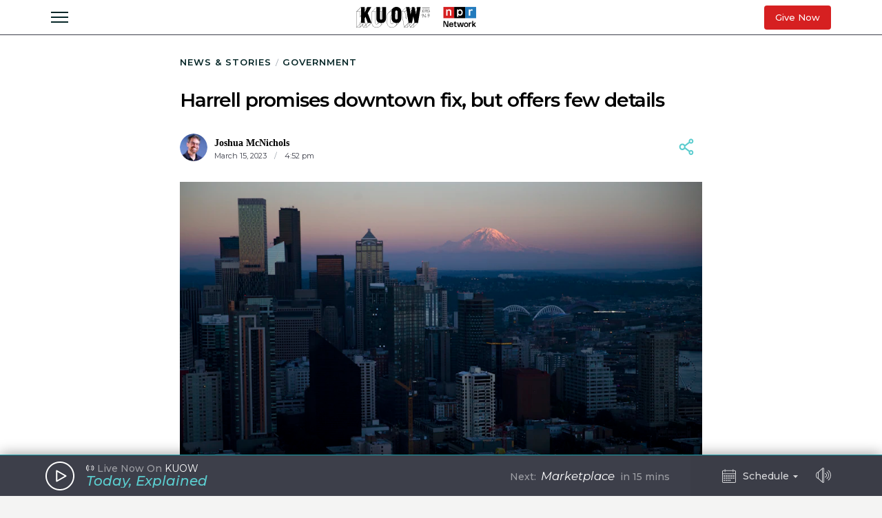

--- FILE ---
content_type: text/html; charset=utf-8
request_url: https://www.kuow.org/stories/harrell-promises-downtown-fix-but-offers-few-details?utm_source=sfmc&utm_medium=email&utm_campaign=&utm_id=529313&sfmc_id=23982292&sfmc_subkey=0031C00003Cw0g8QAB&utm_content=NL+Today+So+Far+-+Dyer
body_size: 58033
content:
<!DOCTYPE html>
<html lang="en" class="stories-harrell-promises-downt">
  <head>
    <title>KUOW - Harrell promises downtown fix, but offers few details </title>
    <meta name="csrf-param" content="authenticity_token" />
<meta name="csrf-token" content="nSBTOUQeVUN+IQE1hlrYiaU3hKz2PU71ZrCcBjZZuTS5xjkLwe8aiX38qGcqQLaMVYTzRYw9ZLKOQTnaNTzE7A==" />

    <meta name="viewport" content="width=device-width, initial-scale=1, shrink-to-fit=no, viewport-fit=cover">
    <meta name="turbolinks-cache-control" content="no-cache">
    <link rel="apple-touch-icon" href="icon.png">
    <meta name="theme-color" content="#494C59">

        <meta property="description" content="Can downtown Seattle be fixed without raising taxes? Business leaders want it. Mayor Harrell has promised to do it. But his plans on what to do and how to pay for those changes remain murky at best. 
" />
    <meta property="og:title" content="Harrell promises downtown fix, but offers few details " />
    <meta property="og:description" content="Can downtown Seattle be fixed without raising taxes? Business leaders want it. Mayor Harrell has promised to do it. But his plans on what to do and how to pay for those changes remain murky at best. 
" />
    <meta property="og:image" content="https://kuow-prod.imgix.net/store/3ef71e0ea19e69d3d019d2073e470f21.jpg?fm=jpg&fit=max&w=1200&h=628&q=80" />
    <meta property="og:locale" content="en_US" />
    <meta property="og:url" content="https://www.kuow.org/stories/harrell-promises-downtown-fix-but-offers-few-details?utm_source=sfmc&amp;utm_medium=email&amp;utm_campaign=&amp;utm_id=529313&amp;sfmc_id=23982292&amp;sfmc_subkey=0031C00003Cw0g8QAB&amp;utm_content=NL+Today+So+Far+-+Dyer" />
    <meta property="og:type" content="article" />
    <meta property="article:published_time" content="2023-03-15T16:52:35.000-07:00" />


    <link rel="stylesheet" media="all" href="/assets/application-ce3326cfe8cf8af5191dea5558975eeea497d912e41b08770b760e524cda295f.css" />
    <link rel="stylesheet" media="screen" href="/packs/application-8b2549e093aff2dc0769cdff0df6c256.css" />
    <script src="/packs/application-2d5a97d907dbebbc6c5a.js"></script>

    <meta property="fb:pages" content="6758258138" />
    <meta name="apple-itunes-app" content="app-id=450248556">
    <link rel="manifest" href="/manifest.json">

    	<!-- Google Tag Manager -->
	<script>(function(w,d,s,l,i){w[l]=w[l]||[];w[l].push({'gtm.start':
	new Date().getTime(),event:'gtm.js'});var f=d.getElementsByTagName(s)[0],
	j=d.createElement(s),dl=l!='dataLayer'?'&l='+l:'';j.async=true;j.src=
	'https://www.googletagmanager.com/gtm.js?id='+i+dl+ '&gtm_auth=_Q9voBcxAF3vI2TTx3WxXg&gtm_preview=env-2&gtm_cookies_win=x';f.parentNode.insertBefore(j,f);
	})(window,document,'script','dataLayer','GTM-THDGKGX');</script>
	<!-- End Google Tag Manager -->

	<!-- NPR Tag Manager -->
	<script>(function(w,d,s,l,i){w[l]=w[l]||[];w[l].push({'gtm.start':
	new Date().getTime(),event:'gtm.js'});var f=d.getElementsByTagName(s)[0],
	j=d.createElement(s),dl=l!='dataLayer'?'&l='+l:'';j.async=true;j.src=
	'https://www.googletagmanager.com/gtm.js?id='+i+dl;f.parentNode.insertBefore(j,f);
	})(window,document,'script','dataLayer','GTM-W6G65JFZ');</script>
	<!-- End NPR Tag Manager -->

    <script async="async" src="https://www.googletagservices.com/tag/js/gpt.js"></script>
    <script async src="https://pagead2.googlesyndication.com/pagead/js/adsbygoogle.js?client=ca-pub-9339774454499577" crossorigin="anonymous"></script>
    <script src="https://applepay.cdn-apple.com/jsapi/v1.1.0/apple-pay-sdk.js"></script>
    <script type="text/javascript">
      window.API_ROOT = 'https://core-prod.kuow.io';
      window.ADS_ENDPOINT = 'https://cmod684.live.streamtheworld.com/ondemand';
      window.APP_ENV = 'production';
    </script>
      <!-- Start VWO Async SmartCode -->
    <script type='text/javascript' id='vwoCode'>
      window._vwo_code=window._vwo_code || (function() {
        var account_id=720070,
        version = 1.5,
        settings_tolerance=2000,
        library_tolerance=2500,
        use_existing_jquery=false,
        is_spa=1,
        hide_element='body',
        hide_element_style = 'opacity:0 !important;filter:alpha(opacity=0) !important;background:none !important',
        /* DO NOT EDIT BELOW THIS LINE */
        f=false,d=document,vwoCodeEl=d.querySelector('#vwoCode'),code={use_existing_jquery:function(){return use_existing_jquery},library_tolerance:function(){return library_tolerance},hide_element_style:function(){return'{'+hide_element_style+'}'},finish:function(){if(!f){f=true;var e=d.getElementById('_vis_opt_path_hides');if(e)e.parentNode.removeChild(e)}},finished:function(){return f},load:function(e){var t=d.createElement('script');t.fetchPriority='high';t.src=e;t.type='text/javascript';t.onerror=function(){_vwo_code.finish()};d.getElementsByTagName('head')[0].appendChild(t)},getVersion:function(){return version},getMatchedCookies:function(e){var t=[];if(document.cookie){t=document.cookie.match(e)||[]}return t},getCombinationCookie:function(){var e=code.getMatchedCookies(/(?:^|;)\s?(_vis_opt_exp_\d+_combi=[^;$]*)/gi);e=e.map(function(e){try{var t=decodeURIComponent(e);if(!/_vis_opt_exp_\d+_combi=(?:\d+,?)+\s*$/.test(t)){return''}return t}catch(e){return''}});var i=[];e.forEach(function(e){var t=e.match(/([\d,]+)/g);t&&i.push(t.join('-'))});return i.join('|')},init:function(){if(d.URL.indexOf('__vwo_disable__')>-1)return;window.settings_timer=setTimeout(function(){_vwo_code.finish()},settings_tolerance);var e=d.createElement('style'),t=hide_element?hide_element+'{'+hide_element_style+'}':'',i=d.getElementsByTagName('head')[0];e.setAttribute('id','_vis_opt_path_hides');vwoCodeEl&&e.setAttribute('nonce',vwoCodeEl.nonce);e.setAttribute('type','text/css');if(e.styleSheet)e.styleSheet.cssText=t;else e.appendChild(d.createTextNode(t));i.appendChild(e);var n=this.getCombinationCookie();this.load('https://dev.visualwebsiteoptimizer.com/j.php?a='+account_id+'&u='+encodeURIComponent(d.URL)+'&f='+ +is_spa+'&vn='+version+(n?'&c='+n:''));return settings_timer}};window._vwo_settings_timer = code.init();return code;}());

      window.VWO = window.VWO || [];
      VWO.event = VWO.event || function () {VWO.push(['event'].concat([].slice.call(arguments)))};

      window._vwo_overrides_applied = false;
      
      window._vwo_overrides = {
        donate_default_monthly: null,
        donate_tiers: null,
        donate_default_cover_cost: null,
      }

      window.vwoOverride = function (key, value) {
        if (window._vwo_overrides[key] === undefined) {
          console.error('VWO Override key not found: ' + key);
          return;
        }

        if (key === 'donate_tiers') {
          value = value.split(',').map(function (amount, index) {
            let monthlyAmount = parseFloat(amount);

            return {
              id: index,
              tier: index + 1,
              monthly_donation_amount: monthlyAmount,
              single_donation_amount: monthlyAmount * 12,
            };
          });
        }

        window._vwo_overrides[key] = value;
      }

      window.vwoOverrideDebug = function(enabled) {
        window._vwo_overrides_debug = enabled;
        
        if (enabled) {
          console.log('VWO Overrides:', window._vwo_overrides);
        }
      }

      window.vwoOverrideApply = function() {
        window._vwo_overrides_applied = true;
        document.dispatchEvent(new CustomEvent('vwoOverridesApply'));
      }
  </script>
  <!-- End VWO Async SmartCode -->

      
  <script type="application/ld+json">
    {
      "@context": "http://schema.org",
      
"@type": "ReportageNewsArticle",

"author": {
  
"@type": "Person",
"affiliation": {
  
"@type": "NewsMediaOrganization",
"actionableFeedbackPolicy": "https://kuow.org/practices",
"contactPoint": [
  {
    "@type": "ContactPoint",
    "contactType": "Newsroom Contact",
    "email": "newsroom@kuow.org",
    "url": "https://kuow.org/connect"
  },
  {
    "@type": "ContactPoint",
    "contactType": "Public Engagement",
    "email": "letters@kuow.org",
    "url": "https://kuow.org/connect"
  }
],
"correctionsPolicy": "https://kuow.org/practices",
"diversityPolicy": "https://kuow.org/practices",
"diversityStaffingReport": "https://kuow.org/practices",
"ethicsPolicy": "https://kuow.org/practices",
"foundingDate": "1952-01-01",
"logo": {
  "@type": "ImageObject",
"url": "https://www.kuow.org/assets/content/logo-KUOW_NPR-Color-79d1b09d8e7d69d3e15c0b61c8e7d70167338f5fea9ba7e202b3c486982a0b89.svg",
"description": "",
"name": ""
},
"masthead": "https://kuow.org/board-directors",
"missionCoveragePrioritiesPolicy": "https://kuow.org/practices",
"name": "KUOW Public Radio",
"ownershipFundingInfo": "https://kuow.org/practices",
"unnamedSourcesPolicy": "https://kuow.org/practices",
"url": "https://kuow.org",
"verificationFactCheckingPolicy": "https://kuow.org/practices"
},
"awards": [
  "2024 1st Place, SABEW Awards for Business Writing and Reporting, Podcast","2024 1st Place, National Murrow Awards, Sports Reporting","2023 1st place, Regional Murrow Awards, News Documentary","2023 1st place, Regional Murrow Awards, Excellence in Innovation","2022 1st place, Regional Murrow Awards, News Documentary","2022 2nd place, SPJ NW Awards, Hard News Feature","2021 Regional Edward R. Murrow Digital Award","2021 Public Media Journalism Association Award (First Place–Series, First Place–Commentary) ","2019 SPJ Audio News Series Award (Runner Up) ","2017 SPJ Investigative Audio Reporting Award ","2017 PRNDI Best Use of Sound Award (Runner Up) ","2017 RTDNA Regional Edward R Murrow News Documentary Award ","2016 PRNDI Sports Reporting Award ","2016 SPJ Sports Reporting Award "
],
"contactPoint": {
  "@type": "ContactPoint",
  "contactType": "Reporter",
  "url": "https://www.kuow.org/authors/joshua-mcnichols",
  "email": "jmcnichols@kuow.org"
},
"description": "As KUOW&#39;s Growth and Development reporter and co-host of KUOW&#39;s Booming podcast, Joshua&#39;s &quot;growing pains&quot; beat sits at the nexus of housing, transportation, urban planning, government and the economy. His favorite stories also include themes of history, technology, and climate change.",
"familyName": "McNichols",
"givenName": "Joshua",

"image": {
  "@type": "ImageObject",
"url": "https://kuow-prod.imgix.net/store/7dc39f00cca2cf4ff370252e83053668.png",
"description": "",
"name": "Joshua Mcnichols"
},

"jobTitle": "Reporter",
"name": "Joshua McNichols",
"sameAs": "https://www.kuow.org/authors/joshua-mcnichols",

"workLocation": {
  "@type": "Place",
  "name": "Seattle, WA"
},

"url": "https://www.kuow.org/authors/joshua-mcnichols"
},

"dateCreated": "2023-03-15T16:52:35-07:00",
"dateline": "Seattle, Washington, Wednesday, March 15, 2023",
"dateModified": "2023-03-15T16:52:35-07:00",
"datePublished": "2023-03-15T16:52:35-07:00",

"headline": "Harrell promises downtown fix, but offers few details ",

"image": {
  "@type": "ImageObject",
"url": "https://kuow-prod.imgix.net/store/3ef71e0ea19e69d3d019d2073e470f21.jpg",
"description": "Downtown Seattle is shown as the sun sets over Mt. Rainier on Monday, July 25, 2022, as seen from the Space Needle in Seattle. ",
"name": "Mf Mtrainier02"
},

"locationCreated": { 
  "@type": "Place",
  "address": {
    "@type": "PostalAddress",
    "addressLocality": "Seattle",
    "addressRegion": "WA",
    "postalCode": "98105"
  },
  "name": "KUOW Public Radio"
},

"mainEntityOfPage": "https://www.kuow.org/stories/harrell-promises-downtown-fix-but-offers-few-details",
"publisher": {
  
"@type": "NewsMediaOrganization",
"actionableFeedbackPolicy": "https://kuow.org/practices",
"contactPoint": [
  {
    "@type": "ContactPoint",
    "contactType": "Newsroom Contact",
    "email": "newsroom@kuow.org",
    "url": "https://kuow.org/connect"
  },
  {
    "@type": "ContactPoint",
    "contactType": "Public Engagement",
    "email": "letters@kuow.org",
    "url": "https://kuow.org/connect"
  }
],
"correctionsPolicy": "https://kuow.org/practices",
"diversityPolicy": "https://kuow.org/practices",
"diversityStaffingReport": "https://kuow.org/practices",
"ethicsPolicy": "https://kuow.org/practices",
"foundingDate": "1952-01-01",
"logo": {
  "@type": "ImageObject",
"url": "https://www.kuow.org/assets/content/logo-KUOW_NPR-Color-79d1b09d8e7d69d3e15c0b61c8e7d70167338f5fea9ba7e202b3c486982a0b89.svg",
"description": "",
"name": ""
},
"masthead": "https://kuow.org/board-directors",
"missionCoveragePrioritiesPolicy": "https://kuow.org/practices",
"name": "KUOW Public Radio",
"ownershipFundingInfo": "https://kuow.org/practices",
"unnamedSourcesPolicy": "https://kuow.org/practices",
"url": "https://kuow.org",
"verificationFactCheckingPolicy": "https://kuow.org/practices"
},
"publishingPrinciples": "https://kuow.org/practices",
"url": "https://www.kuow.org/stories/harrell-promises-downtown-fix-but-offers-few-details"
    }
  </script>


    <!-- Reddit Pixel -->
    <script>
    !function(w,d){if(!w.rdt){var p=w.rdt=function(){p.sendEvent?p.sendEvent.apply(p,arguments):p.callQueue.push(arguments)};p.callQueue=[];var t=d.createElement("script");t.src="https://www.redditstatic.com/ads/pixel.js",t.async=!0;var s=d.getElementsByTagName("script")[0];s.parentNode.insertBefore(t,s)}}(window,document);rdt('init','t2_8jw3alav5', {"optOut":false,"useDecimalCurrencyValues":true,"aaid":"<AAID-HERE>","email":"<EMAIL-HERE>","externalId":"<EXTERNAL-ID-HERE>","idfa":"<IDFA-HERE>"});rdt('track', 'PageVisit');
    </script>
    <!-- End Reddit Pixel -->
  </head>

  <body class="stories-harrell-promises-downt">
    <!--[if lte IE 11]>
      <div class="browserupgrade">You are using an <strong>outdated</strong> browser. Please <a href="https://browsehappy.com/">upgrade your browser</a> to improve your experience and security.</div>
    <![endif]-->
    <a id="bypassBlock" href="#pg-main" tabIndex="0">Skip to main content</a>
        <script src="https://110006702.collect.igodigital.com/collect.js"></script>
    <script type="text/javascript">
    (function() {
      let urlParams = new URLSearchParams(document.location.search);
      let enableSfmcTrack = urlParams.get('enable_sfmc_track');
      let sfmcSubkey = null;
      let previousSfmcSubkey = null;
      let sfmcId = null;
      let previoussfmcId = null;
      this.sfmcId = urlParams.get('sfmc_id');
      if (this.sfmcId == undefined || this.sfmcId == null || this.sfmcId == '') {
        if (this.previoussfmcId == undefined || this.previoussfmcId == null || this.previoussfmcId == '') {
          this.sfmcId = '110006702';
        }
      }
      _etmc.push(["setOrgId", this.sfmcId]);
      this.sfmcSubkey = urlParams.get('sfmc_subkey');
      if (this.sfmcSubkey == undefined || this.sfmcSubkey == null || this.sfmcSubkey == '') {
        if (this.previousSfmcSubkey == undefined || this.previousSfmcSubkey == null || this.previousSfmcSubkey == '') {
          this.sfmcSubkey = '';
        }
      }
      _etmc.push(["setUserInfo", { "email" : this.sfmcSubkey }]);
      _etmc.push(["trackPageView"]);
          _etmc.push(["trackPageView", { "item" : "93943" }]);
          _etmc.push(["trackPageView", { "category" : "News~Politics" }]);
      if ("undefined" === typeof(urlAction)) {
        let urlAction = urlParams.get('action');
      }
      urlAction = urlParams.get('action');
      if (urlAction != undefined && urlAction != null && urlAction != '') {
        if (urlAction == 'search') {
          if ("undefined" === typeof(searchTerm)) {
            let searchTerm = urlParams.get('term');
          }
          searchTerm = urlParams.get('term');
          if (searchTerm != undefined && searchTerm != null && searchTerm != '') {
            _etmc.push(["trackPageView", { "search" : searchTerm }]);
          }
        }
      }
      if (this.previousSfmcSubkey == undefined || this.previousSfmcSubkey == null || this.previousSfmcSubkey == '') {
        this.previousSfmcSubkey = this.sfmcSubkey;
      }
      if (this.previoussfmcId == undefined || this.previoussfmcId == null || this.previoussfmcId == '') {
        this.previoussfmcId = this.sfmcId;
      }
    }).call(this);
    </script>

    	<!-- Google Tag Manager (noscript) -->
  <noscript><iframe src="https://www.googletagmanager.com/ns.html?id=GTM-THDGKGX&gtm_auth=_Q9voBcxAF3vI2TTx3WxXg&gtm_preview=env-2&gtm_cookies_win=x"
  height="0" width="0" style="display:none;visibility:hidden"></iframe></noscript>
  <!-- End Google Tag Manager (noscript) -->

  <!-- NPR Tag Manager (noscript) -->
  <noscript><iframe src="https://www.googletagmanager.com/ns.html?id=GTM-W6G65JFZ"
  height="0" width="0" style="display:none;visibility:hidden"></iframe></noscript>
  <!-- End NPR Tag Manager (noscript) -->

    <script type="text/javascript" src="https://playerservices.live.streamtheworld.com/api/idsync.js?stationId=215093&gdpr=1"></script>


    <div id="global-header-container">
      <div class="DFP_ad">


    <div class="DFP_ad-wrapper" id="1829d1634bc5" data-context="full_width_bar" data-unit="global_top" data-size="728x90 250x250">
  </div>
</div>

      <div id="global-announcement"><!-- replaced by react --></div>
        <header id="site-header"><!-- replaced by react --></header>
    </div>

    <div id="pg-main" class="stories-harrell-promises-downt" tabIndex="-1">
        <script class="dfp_targeting"
          data-key="id"
          data-value="93943">
        </script>
        <script class="dfp_targeting"
          data-key="topics"
          data-value="Government">
        </script>
        <script class="dfp_targeting"
          data-key="program"
          data-value="KUOW Newsroom">
        </script>
      <main>
        <script class="pageview_story" data-id="78131" data-value="Harrell promises downtown fix, but offers few details "></script>

    <script class="pageview_story_date" data-value="2023-03-15"></script>

    <script class="pageview_author" data-id="6" data-value="Joshua McNichols"></script>

    <script class="pageview_topic" data-id="39" data-value="Government"></script>


    <script class="pageview_organization" data-id="1" data-value="KUOW"></script>


<article class="story-main diminished pg-main-narrow">
  <div class="content_wrapper narrow-wrapper">
    <ul class='tertiary_breadcrumbs'>
  <li><a href="/">News &amp; Stories</a></li>
    <li><a href="https://www.kuow.org/topics/governing">Government</a></li>
</ul>

      <div class="story_headline" >


  <h1 class="headline">Harrell promises downtown fix, but offers few details </h1>


</div>



<section class="story-header">
    
<div class="byline show-date ">
      <a class="author normal" rel="author" href="/authors/joshua-mcnichols">
        <div class="avatar">
          <img sizes="2.625rem" alt="Joshua Mcnichols" srcset="https://kuow-prod.imgix.net/store/7dc39f00cca2cf4ff370252e83053668.png?ixlib=rails-4.3.1&fit=crop&crop=faces&auto=format&w=42&h=42&dpr=1&q=75 1x,
https://kuow-prod.imgix.net/store/7dc39f00cca2cf4ff370252e83053668.png?ixlib=rails-4.3.1&fit=crop&crop=faces&auto=format&w=42&h=42&dpr=2&q=50 2x,
https://kuow-prod.imgix.net/store/7dc39f00cca2cf4ff370252e83053668.png?ixlib=rails-4.3.1&fit=crop&crop=faces&auto=format&w=42&h=42&dpr=3&q=35 3x,
https://kuow-prod.imgix.net/store/7dc39f00cca2cf4ff370252e83053668.png?ixlib=rails-4.3.1&fit=crop&crop=faces&auto=format&w=42&h=42&dpr=4&q=23 4x,
https://kuow-prod.imgix.net/store/7dc39f00cca2cf4ff370252e83053668.png?ixlib=rails-4.3.1&fit=crop&crop=faces&auto=format&w=42&h=42&dpr=5&q=20 5x" src="https://kuow-prod.imgix.net/store/7dc39f00cca2cf4ff370252e83053668.png?ixlib=rails-4.3.1&fit=crop&crop=faces&auto=format&w=42&h=42" />
        </div>
        <div class="details">
          <span class="name">Joshua McNichols</span>
            <div class="date_and_affiliate">
                <time class="time" pubdate datetime="2023-03-15T16:52:35-07:00">
                  March 15, 2023
                    <b>/</b>
                     4:52 pm
                </time>
            </div>
        </div>
      </a>
</div>


    <div data-react-class="ShareActions" data-react-props="{&quot;url&quot;:&quot;https://www.kuow.org/stories/harrell-promises-downtown-fix-but-offers-few-details?utm_source=sfmc\u0026utm_medium=email\u0026utm_campaign=\u0026utm_id=529313\u0026sfmc_id=23982292\u0026sfmc_subkey=0031C00003Cw0g8QAB\u0026utm_content=NL+Today+So+Far+-+Dyer&quot;,&quot;meta_image&quot;:&quot;&quot;}"></div>
</section>
      <section class="story-hero">
        
  
<figure class="image_block ">


  <a onclick="reactBridge.showSlideshow([{&quot;id&quot;:82001,&quot;file_type&quot;:&quot;image&quot;,&quot;status&quot;:&quot;stored&quot;,&quot;title&quot;:&quot;Mf Mtrainier02&quot;,&quot;short_title&quot;:&quot;Mf Mtrainier02&quot;,&quot;caption&quot;:&quot;Downtown Seattle is shown as the sun sets over Mt. Rainier on Monday, July 25, 2022, as seen from the Space Needle in Seattle. &quot;,&quot;copyright&quot;:null,&quot;provider&quot;:&quot;KUOW Photo/Megan Farmer &quot;,&quot;provider_url&quot;:&quot;&quot;,&quot;original_filename&quot;:&quot;MF_MtRainier02.jpg&quot;,&quot;src&quot;:&quot;store/3ef71e0ea19e69d3d019d2073e470f21.jpg&quot;,&quot;width&quot;:2500,&quot;height&quot;:1667,&quot;cdn_url&quot;:&quot;https://kuow-prod.imgix.net/store/3ef71e0ea19e69d3d019d2073e470f21.jpg&quot;,&quot;file_size&quot;:3017150,&quot;thumbnail&quot;:&quot;https://kuow-prod.imgix.net/store/3ef71e0ea19e69d3d019d2073e470f21.jpg?ixlib=rails-2.1.4\u0026fit=crop\u0026crop=edges\u0026w=200&quot;,&quot;sizes&quot;:{&quot;original&quot;:&quot;https://kuow-prod.imgix.net/store/3ef71e0ea19e69d3d019d2073e470f21.jpg?ixlib=rails-2.1.4\u0026fit=crop\u0026crop=edges&quot;,&quot;small&quot;:&quot;https://kuow-prod.imgix.net/store/3ef71e0ea19e69d3d019d2073e470f21.jpg?ixlib=rails-2.1.4\u0026fit=crop\u0026crop=edges\u0026w=200&quot;,&quot;medium&quot;:&quot;https://kuow-prod.imgix.net/store/3ef71e0ea19e69d3d019d2073e470f21.jpg?ixlib=rails-2.1.4\u0026fit=crop\u0026crop=edges\u0026w=800&quot;,&quot;large&quot;:&quot;https://kuow-prod.imgix.net/store/3ef71e0ea19e69d3d019d2073e470f21.jpg?ixlib=rails-2.1.4\u0026fit=crop\u0026crop=edges\u0026w=1280&quot;},&quot;folder&quot;:{&quot;id&quot;:35,&quot;name&quot;:&quot;Approved for KUOW Use&quot;,&quot;has_subfolders&quot;:true,&quot;parent_folder_id&quot;:null,&quot;order_index&quot;:1},&quot;tags&quot;:[],&quot;asset_ads&quot;:[],&quot;internal_source&quot;:true}])" class="img">

      <!-- Content Sized Responsive Image -->
      <img sizes="(min-width: 97.3125rem) 57.75rem, (min-width: 46.9375rem and max-width: 97.3125rem) 59vw, (max-width: 46.9375rem) 94vw, 57.75rem" alt="caption: Downtown Seattle is shown as the sun sets over Mt. Rainier on Monday, July 25, 2022, as seen from the Space Needle in Seattle. " srcset="https://kuow-prod.imgix.net/store/3ef71e0ea19e69d3d019d2073e470f21.jpg?ixlib=rails-4.3.1&fit=clip&crop=faces&auto=format&w=924&h=634&dpr=1&q=75 1x,
https://kuow-prod.imgix.net/store/3ef71e0ea19e69d3d019d2073e470f21.jpg?ixlib=rails-4.3.1&fit=clip&crop=faces&auto=format&w=924&h=634&dpr=2&q=50 2x,
https://kuow-prod.imgix.net/store/3ef71e0ea19e69d3d019d2073e470f21.jpg?ixlib=rails-4.3.1&fit=clip&crop=faces&auto=format&w=924&h=634&dpr=3&q=35 3x,
https://kuow-prod.imgix.net/store/3ef71e0ea19e69d3d019d2073e470f21.jpg?ixlib=rails-4.3.1&fit=clip&crop=faces&auto=format&w=924&h=634&dpr=4&q=23 4x,
https://kuow-prod.imgix.net/store/3ef71e0ea19e69d3d019d2073e470f21.jpg?ixlib=rails-4.3.1&fit=clip&crop=faces&auto=format&w=924&h=634&dpr=5&q=20 5x" src="https://kuow-prod.imgix.net/store/3ef71e0ea19e69d3d019d2073e470f21.jpg?ixlib=rails-4.3.1&fit=clip&crop=faces&auto=format&w=924&h=634" />

    <div class="expand">
      <img class="enlarge_icon" alt="Enlarge Icon" src="/assets/icons/Media/Max-small-f6e1a38f0ce722be17847adaab7d3345916f1b3dcb6c267032bce6426e6c9498.svg" />
    </div>
  </a>

    
<div class="media_caption">

    <div class="caption">
      Downtown Seattle is shown as the sun sets over Mt. Rainier on Monday, July 25, 2022, as seen from the Space Needle in Seattle. 
    </div>

    <div class="credit">
        KUOW Photo/Megan Farmer 
    </div>
</div>

</figure>



      </section>

    <section class="story-actions">
      <div data-react-class="AudioClip" data-react-props="{&quot;story_id&quot;:78131,&quot;story_title&quot;:&quot;Harrell promises downtown fix, but offers few details &quot;,&quot;audio_title&quot;:&quot;News 20230315 Jmdowntown&quot;,&quot;topic&quot;:{&quot;id&quot;:39,&quot;name&quot;:&quot;Government&quot;,&quot;url&quot;:&quot;https://www.kuow.org/topics/governing&quot;,&quot;path&quot;:&quot;/topics/governing&quot;,&quot;taxonomy_type&quot;:&quot;topic&quot;,&quot;story_count&quot;:1185,&quot;visible&quot;:true,&quot;status&quot;:&quot;published&quot;,&quot;reviewed&quot;:true,&quot;internal_name&quot;:&quot;Government&quot;},&quot;story_path&quot;:&quot;/stories/harrell-promises-downtown-fix-but-offers-few-details&quot;,&quot;title_class&quot;:&quot;headline&quot;,&quot;duration&quot;:314,&quot;source&quot;:&quot;https://d2j85fruny0qq7.cloudfront.net/store/6820155f7df752b99931f7e4d462278d.mp3&quot;,&quot;thumbnail&quot;:&quot;https://kuow-prod.imgix.net/store/3ef71e0ea19e69d3d019d2073e470f21.jpg&quot;,&quot;theme&quot;:&quot;giant&quot;,&quot;publishTime&quot;:&quot;2023-03-15T16:52:35.000-07:00&quot;}"></div>
    </section>

    <div class="story-content-wrapper">
      
  <div class="story-content">
    <p>Can downtown Seattle be fixed without raising taxes?</p><p>Business leaders want it. Mayor Harrell has promised to do it. But his plans on what to do and how to pay for those changes remain murky at best. </p>
  </div>



  <div class="story-content">
    <p><span class="ql-size-large">T</span></p><p>he mood in the convention center's new Summit building was part delight at the new building, an architectural wonder of layered spaces and sweeping views, and part grim resolve to face the city's problems while enjoying a glass of wine.</p><p>And then Downtown Seattle Association CEO Jon Scholes hit the 1,200 business and city leaders in attendance with some hard facts.</p><p>Every reporter at the media tables on the sideline (no wine there) reached for their camera phones when Scholes put up a slide showing that between 2020 and 2022, Seattle has lost more people to overdoses (of which an increasing number are due to fentanyl) than from Covid-19.</p><p>“We can have a revitalized thriving downtown with retail and restaurants and arts and culture, or we can have a fentanyl market," he said. "We can’t have both.”</p><p>Hotel stays are down 25% since 2019. Office workers, by far the most economically important contributors to downtown's street-level businesses, are barely there. About 44% have returned three out of five days a week. That's 26% of the office worker presence downtown Seattle used to enjoy.</p>
  </div>





<section class="ad_placement">
  <div class="DFP_ad">

    <h6 class="DFP_ad-label">Sponsored</h6>

    <div class="DFP_ad-wrapper" id="be47372053de" data-context="content_width_bar" data-unit="story_body_1" data-size="970x90 880x90 728x90 468x60 320x50 300x250 250x250 200x200">
  </div>
</div>

</section>



  <div class="story-content">
    <p>Scholes said we need to build a lot more housing downtown, but even the 17,000 residents expected to move into new apartments in the next few years would barely make a dent in restoring the money that flowed in from the 340,000 office workers who used to commute downtown every weekday.</p>
<p>In order to keep that money flowing, Scholes recommended the mayor do four things:</p>
<ul>
<li>Make the streets healthy and welcoming for all.</li>
<li>Get people back to offices.</li>
<li>Make downtown the easiest option – the best place to open a new business.</li>
<li>And, "Do no harm," which is code for, "Do all these things without raising taxes on businesses."</li>
</ul>
<p>In a way, the mayor has promised to do exactly this. And in his speech to the assembled power brokers (who he jokingly referred to as "potential donors"), he promised that his downtown revitalization plan was going to be great.</p>
<p>“We know exactly in the Harrell administration what we want downtown to look like," he told the crowd. "We researched; we looked around the world at other cities. I can tell you chapter and verse what this downtown is gonna look like.”</p>

  </div>





<section class="ad_placement">
  <div class="DFP_ad">

    <h6 class="DFP_ad-label">Sponsored</h6>

    <div class="DFP_ad-wrapper" id="068e258d8f21" data-context="content_width_bar" data-unit="story_body_2" data-size="970x90 880x90 728x90 468x60 320x50 300x250 250x250 200x200">
  </div>
</div>

</section>



  <div class="story-content">
    <p>But Mayor Harrell didn't provide a lot of details. He hinted that his plan would include more day cares, more places to live, more artist performance spaces, and more street-level businesses like you’d see at the Pike Place Market. But he said he can’t reveal any granular details for another four to six weeks.</p><p>"Bear with me," he said.</p><p>Harrell said he has to get the political support and funding lined up, so that his solutions are sustainable.</p><p>He’s going to have to get the city council to agree to change some laws, he said. It's unclear what that means at this point. During his State of the City speech last month, Harrell promised an executive order on fentanyl. But an executive order doesn't necessarily require the changing of laws, so it's unclear what he has in mind.</p><p>Meanwhile to the north in Bellingham, Mayor Seth Fleetwood has faced some skepticism about his plan to outlaw public drug use and redirect users to a "therapeutic court" that doesn't yet exist. Come back when you have more details, Bellingham's City Council told Fleetwood Monday, <a href="https://www.bellinghamherald.com/news/local/article273100040.html" target="_blank">according to The Bellingham Herald</a>. In Seattle, such an approach would likely meet similar if not stronger skepticism.</p>
  </div>





<section class="ad_placement">
  <div class="DFP_ad">

    <h6 class="DFP_ad-label">Sponsored</h6>

    <div class="DFP_ad-wrapper" id="58de0f067c4e" data-context="content_width_bar" data-unit="story_body_3" data-size="970x90 880x90 728x90 468x60 320x50 300x250 250x250 200x200">
  </div>
</div>

</section>



  <div class="story-content">
    <p>Also, Mayor Harrell is going to need money. He said the city has a $140 million budget deficit. Given that, he would need private money to fund his downtown reforms from some of the same people in the convention center room who sipped their wine as he spoke.</p><p>“I have limited funds, and I don’t think you want me to be that tax, tax, tax, tax, tax, person who drives business away," he said. "I came in on a platform of a strong business environment, strong public safety. So, I will take my hits on being vague for a few more weeks until I figure this out, because I have a talented, committed administration, and we are bold, and we love this city, and we are reclaiming this city.”</p><p>When facing a challenge, Harrell turns to football analogies, inspired by his time as a linebacker tackling the offense (and setting records doing it). Fixing downtown is one of those challenges he has his eyes set on. He’s like a linebacker looking at a cocky quarterback.</p><p>Harrell wants to take that problem down. He wants to accomplish a lot. But he doesn’t have enough money to do it.</p><p>Right now, he’s banking on the creativity of his staff to do a lot without a lot of money. These include bureaucrats who, in another administration, might get to air their big ideas in meetings but never see those big ideas get taken seriously.</p>
  </div>



  <div class="story-content">
    <p>When Harrell talks about the future, he seems to be offering his staff more. "This is our time to redefine the city," he said Tuesday.</p><p>In the Office of Planning and Community Development, for example, there is real optimism about the future. But you can’t do all this stuff on enthusiasm alone. You need tax money or private donations.</p>
  </div>



    </div>

    <footer class="story_footer">
  <div class="taxonomies">
      <h6>Read More from <a href="https://www.kuow.org/topics/governing">Government</a> </h6>
  </div>

  <div data-react-class="ShareActions" data-react-props="{&quot;url&quot;:&quot;https://www.kuow.org/stories/harrell-promises-downtown-fix-but-offers-few-details?utm_source=sfmc\u0026utm_medium=email\u0026utm_campaign=\u0026utm_id=529313\u0026sfmc_id=23982292\u0026sfmc_subkey=0031C00003Cw0g8QAB\u0026utm_content=NL+Today+So+Far+-+Dyer&quot;,&quot;meta_image&quot;:&quot;&quot;,&quot;size&quot;:&quot;small&quot;}"></div>

</footer>

    <!-- - - - - - - - - - - - - - - - -
    Story Feedback
------------------------------------>

  <div data-react-class="FeedbackForm" data-react-props="{&quot;feedback_prompt_id&quot;:11,&quot;headline&quot;:&quot;Share your thoughts on this story&quot;,&quot;prompt&quot;:&quot;Submit&quot;,&quot;description&quot;:&quot;What questions do you still have about this story? What did we get right, and what could we have done better?&quot;,&quot;story_title&quot;:&quot;Harrell promises downtown fix, but offers few details &quot;,&quot;story_author&quot;:&quot;Joshua McNichols&quot;,&quot;story_link&quot;:&quot;https://www.kuow.org/stories/harrell-promises-downtown-fix-but-offers-few-details?utm_source=sfmc\u0026utm_medium=email\u0026utm_campaign=\u0026utm_id=529313\u0026sfmc_id=23982292\u0026sfmc_subkey=0031C00003Cw0g8QAB\u0026utm_content=NL+Today+So+Far+-+Dyer&quot;,&quot;story_id&quot;:78131}"></div>

    <a class="trust_practices_link" href="/practices">Why you can trust KUOW</a>
    

  <div class="author_bios">
    <ul class="authors">
        <li class="author_bio" rel="author">

  <a class="author large" rel="author" href="/authors/joshua-mcnichols">
    <div class="avatar"><img sizes="2.625rem" alt="Joshua Mcnichols" srcset="https://kuow-prod.imgix.net/store/7dc39f00cca2cf4ff370252e83053668.png?ixlib=rails-4.3.1&fit=crop&crop=faces&auto=format&w=42&h=42&dpr=1&q=75 1x,
https://kuow-prod.imgix.net/store/7dc39f00cca2cf4ff370252e83053668.png?ixlib=rails-4.3.1&fit=crop&crop=faces&auto=format&w=42&h=42&dpr=2&q=50 2x,
https://kuow-prod.imgix.net/store/7dc39f00cca2cf4ff370252e83053668.png?ixlib=rails-4.3.1&fit=crop&crop=faces&auto=format&w=42&h=42&dpr=3&q=35 3x,
https://kuow-prod.imgix.net/store/7dc39f00cca2cf4ff370252e83053668.png?ixlib=rails-4.3.1&fit=crop&crop=faces&auto=format&w=42&h=42&dpr=4&q=23 4x,
https://kuow-prod.imgix.net/store/7dc39f00cca2cf4ff370252e83053668.png?ixlib=rails-4.3.1&fit=crop&crop=faces&auto=format&w=42&h=42&dpr=5&q=20 5x" src="https://kuow-prod.imgix.net/store/7dc39f00cca2cf4ff370252e83053668.png?ixlib=rails-4.3.1&fit=crop&crop=faces&auto=format&w=42&h=42" /></div>
  <span class="name">Joshua McNichols</span>
</a>


    <h5 class="job_title">Reporter</h5>

    <p class="short_description">As KUOW&#39;s Growth and Development reporter and co-host of KUOW&#39;s Booming podcast, Joshua&#39;s &quot;growing pains&quot; beat sits at the nexus of housing, transportation, urban planning, government and the economy. His favorite stories also include themes of history, technology, and climate change.</p>

  <a class="more_stories" href="/authors/joshua-mcnichols">More stories from Joshua McNichols &raquo;</a>
</li>

    </ul>
  </div>

      <div class="related_stories">
    <h4>Recommended Stories</h4>
    <ul class="related_stories_list">
        <li class="story">

          <!-- - - - - - - - - - - - - - - - -
     Story Grid - Full Story
------------------------------------>

<article class="story_grid_item-full_story with_image " aria-label="Story">


    <a href="/stories/washington-seeks-millions-in-fema-aid-to-help-rebuild-after-record-flooding" class="img">
        <img sizes="(min-width: 97.3125rem) 20.5rem, (min-width: 68.75rem) 20vw, (min-width: 46.9375rem and max-width: 68.749rem) 28vw, (max-width: 46.9375) 45vw, 20.5rem" alt="caption: A flooded home in the south King County community of Pacific on Tuesday, Dec. 16, 2025." srcset="https://kuow-prod.imgix.net/store/42afd1f943a27368768b3a8f6262c4f6.jpeg?ixlib=rails-4.3.1&fit=crop&crop=faces&auto=format&w=328&h=218&dpr=1&q=75 1x,
https://kuow-prod.imgix.net/store/42afd1f943a27368768b3a8f6262c4f6.jpeg?ixlib=rails-4.3.1&fit=crop&crop=faces&auto=format&w=328&h=218&dpr=2&q=50 2x,
https://kuow-prod.imgix.net/store/42afd1f943a27368768b3a8f6262c4f6.jpeg?ixlib=rails-4.3.1&fit=crop&crop=faces&auto=format&w=328&h=218&dpr=3&q=35 3x,
https://kuow-prod.imgix.net/store/42afd1f943a27368768b3a8f6262c4f6.jpeg?ixlib=rails-4.3.1&fit=crop&crop=faces&auto=format&w=328&h=218&dpr=4&q=23 4x,
https://kuow-prod.imgix.net/store/42afd1f943a27368768b3a8f6262c4f6.jpeg?ixlib=rails-4.3.1&fit=crop&crop=faces&auto=format&w=328&h=218&dpr=5&q=20 5x" src="https://kuow-prod.imgix.net/store/42afd1f943a27368768b3a8f6262c4f6.jpeg?ixlib=rails-4.3.1&fit=crop&crop=faces&auto=format&w=328&h=218" />
    </a>

  <span class="txt">

    <a href="/stories/washington-seeks-millions-in-fema-aid-to-help-rebuild-after-record-flooding">
      <h3 class="headline ">Washington seeks $21 million in FEMA aid to rebuild after record flooding</h3>


        
<div class="byline show-date ">
      <div class="date_and_affiliate">
            <time class="time" pubdate datetime="2026-01-23T10:17:16-08:00">
              January 23, 2026
            </time>
        </div>
</div>

    </a>

  </span>
</article>


        </li>
        <li class="story">

          <!-- - - - - - - - - - - - - - - - -
     Story Grid - Full Story
------------------------------------>

<article class="story_grid_item-full_story with_image " aria-label="Story">


    <a href="/stories/new-kuow-podcast-control-f-debuts" class="img">
        <img sizes="(min-width: 97.3125rem) 20.5rem, (min-width: 68.75rem) 20vw, (min-width: 46.9375rem and max-width: 68.749rem) 28vw, (max-width: 46.9375) 45vw, 20.5rem" alt="Control F Logo" srcset="https://kuow-prod.imgix.net/store/8c1bf2e2f9d608c397c36f1342bf0914.png?ixlib=rails-4.3.1&fit=fill&crop=faces&auto=format&fill=blur&w=328&h=218&dpr=1&q=75 1x,
https://kuow-prod.imgix.net/store/8c1bf2e2f9d608c397c36f1342bf0914.png?ixlib=rails-4.3.1&fit=fill&crop=faces&auto=format&fill=blur&w=328&h=218&dpr=2&q=50 2x,
https://kuow-prod.imgix.net/store/8c1bf2e2f9d608c397c36f1342bf0914.png?ixlib=rails-4.3.1&fit=fill&crop=faces&auto=format&fill=blur&w=328&h=218&dpr=3&q=35 3x,
https://kuow-prod.imgix.net/store/8c1bf2e2f9d608c397c36f1342bf0914.png?ixlib=rails-4.3.1&fit=fill&crop=faces&auto=format&fill=blur&w=328&h=218&dpr=4&q=23 4x,
https://kuow-prod.imgix.net/store/8c1bf2e2f9d608c397c36f1342bf0914.png?ixlib=rails-4.3.1&fit=fill&crop=faces&auto=format&fill=blur&w=328&h=218&dpr=5&q=20 5x" src="https://kuow-prod.imgix.net/store/8c1bf2e2f9d608c397c36f1342bf0914.png?ixlib=rails-4.3.1&fit=fill&crop=faces&auto=format&fill=blur&w=328&h=218" />
    </a>

  <span class="txt">

    <a href="/stories/new-kuow-podcast-control-f-debuts">
      <h3 class="headline denote_audio">New KUOW podcast &#39;Control-F&#39; debuts</h3>


        
<div class="byline show-date ">
      <div class="date_and_affiliate">
            <time class="time" pubdate datetime="2026-01-14T17:43:24-08:00">
              January 14, 2026
            </time>
        </div>
</div>

    </a>

  </span>
</article>


        </li>
        <li class="story">

          <!-- - - - - - - - - - - - - - - - -
     Story Grid - Full Story
------------------------------------>

<article class="story_grid_item-full_story with_image " aria-label="Story">


    <a href="/stories/feds-launch-investigations-into-four-wa-school-districts-over-trans-athletes" class="img">
        <img sizes="(min-width: 97.3125rem) 20.5rem, (min-width: 68.75rem) 20vw, (min-width: 46.9375rem and max-width: 68.749rem) 28vw, (max-width: 46.9375) 45vw, 20.5rem" alt="caption: The U.S. Department of Education building is seen in Washington, Tuesday, Dec. 3, 2024." srcset="https://kuow-prod.imgix.net/store/8520aa47bcd2c7e83244de17eda1b51a.jpg?ixlib=rails-4.3.1&fit=crop&crop=faces&auto=format&w=328&h=218&dpr=1&q=75 1x,
https://kuow-prod.imgix.net/store/8520aa47bcd2c7e83244de17eda1b51a.jpg?ixlib=rails-4.3.1&fit=crop&crop=faces&auto=format&w=328&h=218&dpr=2&q=50 2x,
https://kuow-prod.imgix.net/store/8520aa47bcd2c7e83244de17eda1b51a.jpg?ixlib=rails-4.3.1&fit=crop&crop=faces&auto=format&w=328&h=218&dpr=3&q=35 3x,
https://kuow-prod.imgix.net/store/8520aa47bcd2c7e83244de17eda1b51a.jpg?ixlib=rails-4.3.1&fit=crop&crop=faces&auto=format&w=328&h=218&dpr=4&q=23 4x,
https://kuow-prod.imgix.net/store/8520aa47bcd2c7e83244de17eda1b51a.jpg?ixlib=rails-4.3.1&fit=crop&crop=faces&auto=format&w=328&h=218&dpr=5&q=20 5x" src="https://kuow-prod.imgix.net/store/8520aa47bcd2c7e83244de17eda1b51a.jpg?ixlib=rails-4.3.1&fit=crop&crop=faces&auto=format&w=328&h=218" />
    </a>

  <span class="txt">

    <a href="/stories/feds-launch-investigations-into-four-wa-school-districts-over-trans-athletes">
      <h3 class="headline ">Feds launch investigations into four WA school districts over trans athletes</h3>


        
<div class="byline show-date ">
      <div class="date_and_affiliate">
            <time class="time" pubdate datetime="2026-01-14T16:06:36-08:00">
              January 14, 2026
            </time>
        </div>
</div>

    </a>

  </span>
</article>


        </li>
    </ul>
  </div>

    <div class="story_footer_bottom">
  <div class="cta_newsletters_explore">
  <h3>Get Local Stories</h3>
  <h4>Delivered to your inbox daily, weekly, or monthly.</h4>
  <a target="_blank" href="https://cloud.npr.kuow.org/sign-up-all" role="button">Explore Newsletters <img src="/assets/icons/Controls/Arrows/SelectPrimaryLight-ed3d68a485417491b476cbdfb4de9c145831453bf6fd48c54055618a116172d5.svg" /></a>
</div>
  </div>

</article>

      </main>
        <footer id="site-footer">
          <div class="bound">

  <section class="about_kuow">
    <img height="30" class="logo" alt="KUOW part of the NPR Network" src="/assets/content/logo-KUOW_NPR-Color-79d1b09d8e7d69d3e15c0b61c8e7d70167338f5fea9ba7e202b3c486982a0b89.svg" />
    <p>KUOW is Seattle’s NPR news station. We are an independent, nonprofit news organization that produces award-winning journalism, innovative podcasts, engaging community events, and more.</p>
  </section>

  <nav class="primary">
    <ul class="footer_links">
      <li class="expanding">
        <input type="checkbox" id="about_expand">
        <label for="about_expand">About
          <svg class="chevron" xmlns="http://www.w3.org/2000/svg" viewBox="0 0 14 9">
            <path fill-rule="evenodd" d="M11.173.405a1.353 1.353 0 0 1 1.93 0c.534.54.534 1.416 0 1.955l-5.31 5.378-.037.037a1.358 1.358 0 0 1-2.008.001l-.037-.037L.4 2.36A1.395 1.395 0 0 1 .4.406a1.353 1.353 0 0 1 1.93 0l4.422 4.418 4.42-4.419Z"/>
          </svg>
        </label>
        <div class="expand_nav_wrapper">
          <ul class="expand_nav">
            <li><a href="/about">About KUOW</a></li>
            <li><a href="/staff">Staff</a></li>
            <li><a href="/board-directors">Board</a></li>
            <li><a href="/careers">Careers</a></li>
            <li><a href="/impact" target="_blank">Impact Report</a></li>
            <li><a href="/press">Press</a></li>
          </ul>
        </div>
      </li>
      <li class="mq-s-down"><a onclick="reactBridge.showContact('contact')">Contact Us / Feedback</a></li>
      <li class="mq-s-down"><a href="/secure-news-tips">Send a Secure News Tip</a></li>
      <li class="mq-s-down"><a href="/connect">Connect</a></li>
      <li class="mq-s-down"><a href="/events">Events</a></li>
      <li class="mq-s-down"><a href="https://cloud.npr.kuow.org/sign-up-all?utm_source=footer">Newsletters</a></li>
      <li class="mq-s-down"><a href="https://public.kuow.org/about/KUOW-Schedule.pdf">Schedule (PDF)</a></li>
      <li class="mq-s-up"><a href="/staff">Staff</a></li>
      <li class="mq-s-up"><a href="/board-directors">Board</a></li>
      <li class="expanding mq-s-up">
        <input type="checkbox" id="support_expand">
        <label for="support_expand">Support KUOW
          <svg class="chevron" xmlns="http://www.w3.org/2000/svg" viewBox="0 0 14 9">
            <path fill-rule="evenodd" d="M11.173.405a1.353 1.353 0 0 1 1.93 0c.534.54.534 1.416 0 1.955l-5.31 5.378-.037.037a1.358 1.358 0 0 1-2.008.001l-.037-.037L.4 2.36A1.395 1.395 0 0 1 .4.406a1.353 1.353 0 0 1 1.93 0l4.422 4.418 4.42-4.419Z"/>
          </svg>
        </label>
        <div class="expand_nav_wrapper">
          <ul class="expand_nav">
            <li><a onclick="reactBridge.showContact('contact')">Contact Us / Feedback</a></li>
            <li><a href="/secure-news-tips">Send a Secure News Tip</a></li>
            <li><a href="/connect">Connect</a></li>
            <li><a href="/events">Events</a></li>
            <li><a href="https://cloud.npr.kuow.org/sign-up-all?utm_source=footer">Newsletters</a></li>
            <li><a href="https://public.kuow.org/about/KUOW-Schedule.pdf">Schedule (PDF)</a></li>
          </ul>
        </div>
      </li>
    </ul>
  </nav>

  <nav class="secondary">
    <ul class="terms_links">
      <li><a href="/tags/corrections">Corrections</a></li>
      <li><a href="/privacy-policy">Privacy Policy</a></li>
      <li><a href="/terms-of-use">Terms of Use</a></li>
      <li><a href="/reports">FCC Public File</a></li>
    </ul>

    <ul class="social_links">
      <li><a href="https://bsky.app/profile/kuow.org" target="_blank" class="btn-social-bs">KUOW on BlueSky</a></li>
      <li><a href="https://www.facebook.com/kuowpublicradio/" target="_blank" class="btn-social-fb">KUOW on Facebook</a></li>
      <li><a href="https://www.instagram.com/kuow/" target="_blank" class="btn-social-in">KUOW on Instagram</a></li>
      <li><a href="https://www.linkedin.com/company/kuow-public-radio/" target="_blank" class="btn-social-li">KUOW on LinkedIn</a></li>
      <li><a href="https://www.tiktok.com/@kuow949" target="_blank" class="btn-social-tt">KUOW on TikTok</a></li>
      <li><a href="https://www.youtube.com/user/KUOW949" target="_blank" class="btn-social-yt">KUOW on Youtube</a></li>
    </ul>
  </nav>

  <div class="copyright">&copy; 2026 KUOW News and Information <span class="version"> - v3.26.1
</span></div>
  <div class="org-info">KUOW is a 501(c)(3) tax-exempt nonprofit organization registered in the US under EIN 91–2079402</div>
</div>
        </footer>
    </div>

    <script type="text/javascript" id="bf8157c6">
  var googletag = googletag || {};
  var adMapping = adMapping || {};
  googletag.cmd = googletag.cmd || [];

  googletag.cmd.push(function() {
    googletag.pubads().set('adsense_background_color', 'FFFFFF');
    googletag.pubads().enableSingleRequest();
    googletag.pubads().enableAsyncRendering();

    window.__gamSlotRenderEnded = function(event) {
      if (!event.isEmpty) {
        var element = document.getElementById(event.slot.getSlotElementId());
        var parent = element.parentElement;
        parent.setAttribute('style', 'display: block;');

        window.houseAds.checkForOverrides(event, element, parent);
      }
    };

    googletag.pubads().addEventListener('slotRenderEnded', window.__gamSlotRenderEnded);

    adMapping['full_width_bar'] = googletag.sizeMapping().
      addSize([1142, 0], [[970, 90], [880, 90], [728, 90], [468, 60], [320, 50], [300, 250], [250, 250], [200, 200]]).
      addSize([980, 0], [[880, 90], [728, 90], [468, 60], [320, 50], [300, 250], [250, 250], [200, 200]]).
      addSize([855, 0], [[728, 90], [468, 60], [320, 50], [300, 250], [250, 250], [200, 200]]).
      addSize([530, 0], [[468, 60], [320, 50], [300, 250], [250, 250], [200, 200]]).
      addSize([360, 0], [[320, 50], [300, 250], [250, 250], [200, 200]]).
      addSize([0, 0], [[300, 250], [250, 250], [200, 200]]).
      build();

    adMapping['full_width_bar_desktop'] = googletag.sizeMapping().
      addSize([1545, 0], [[970, 90], [880, 90], [728, 90], [468, 60], [320, 50], [300, 250], [250, 250], [200, 200]]).
      addSize([1285, 0], [[970, 90], [880, 90], [728, 90], [468, 60], [320, 50], [300, 250], [250, 250], [200, 200]]).
      addSize([1142, 0], [[970, 90], [880, 90], [728, 90], [468, 60], [320, 50], [300, 250], [250, 250], [200, 200]]).
      addSize([980, 0], [[880, 90], [728, 90], [468, 60], [320, 50], [300, 250], [250, 250], [200, 200]]).
      addSize([855, 0], [[728, 90], [468, 60], [320, 50], [300, 250], [250, 250], [200, 200]]).
      addSize([751, 0], [[728, 90], [468, 60], [320, 50], [300, 250], [250, 250], [200, 200]]).
      addSize([530, 0], []).
      addSize([360, 0], []).
      addSize([0, 0], []).
      build();

    adMapping['full_width_bar_mobile'] = googletag.sizeMapping().
      addSize([1142, 0], []).
      addSize([980, 0], []).
      addSize([855, 0], []).
      addSize([751, 0], []).
      addSize([530, 0], [[468, 60], [320, 50], [300, 250], [250, 250], [200, 200]]).
      addSize([360, 0], [[320, 50], [300, 250], [250, 250], [200, 200]]).
      addSize([0, 0], [[300, 250], [250, 250], [200, 200]]).
      build();

    adMapping['content_width_bar'] = googletag.sizeMapping().
      addSize([1545, 0], [[970, 90], [880, 90], [728, 90], [468, 60], [320, 50], [300, 250], [250, 250], [200, 200]]).
      addSize([1285, 0], [[970, 90], [880, 90], [728, 90], [468, 60], [320, 50], [300, 250], [250, 250], [200, 200]]).
      addSize([1142, 0], [[970, 90], [880, 90], [728, 90], [468, 60], [320, 50], [300, 250], [250, 250], [200, 200]]).
      addSize([980, 0], [[880, 90], [728, 90], [468, 60], [320, 50], [300, 250], [250, 250], [200, 200]]).
      addSize([830, 0], [[468, 60], [320, 50], [300, 250], [250, 250], [200, 200]]).
      addSize([360, 0], [[320, 50], [300, 250], [250, 250], [200, 200]]).
      addSize([0, 0], [[300, 250], [250, 250], [200, 200]]).
      build();

    adMapping['sidebar'] = googletag.sizeMapping().
      addSize([1300, 0], [[300, 250], [250, 250], [200, 200], [120, 600], [160, 600]]).
      addSize([1101, 0], [[250, 250], [200, 200], [120, 600], [160, 600]]).
      addSize([942, 0], [[200, 200], [120, 600], [160, 600]]).
      addSize([751, 0], [[120, 600], [160, 600]]).
      addSize([342, 0], [[300, 250], [250, 250], [200, 200]]).
      addSize([0, 0], [[250, 250], [200, 200]]).
      build();

    adMapping['home_sidebar'] = googletag.sizeMapping().
      addSize([1500, 0], [[300, 250], [250, 250], [200, 200]]).
      addSize([1275, 0], [[250, 250], [200, 200]]).
      addSize([1101, 0], [[200, 200]]).
      addSize([992, 0], [[250, 250], [200, 200]]).
      addSize([826, 0], [[300, 250], [250, 250], [200, 200]]).
      addSize([751, 0], [[250, 250], [200, 200]]).
      addSize([342, 0], [[300, 250], [250, 250], [200, 200]]).
      addSize([0, 0], [[250, 250], [200, 200]]).
      build();

    adMapping['grid'] = googletag.sizeMapping().
      addSize([0, 0], [[250, 250], [200, 200]]).
      build();
  });

  var targeting = [];
  var slots = {};

  function refreshTargeting() {
    targeting = [];
    var targetElements = document.querySelectorAll('.dfp_targeting');

    for (var i=0; i<targetElements.length; i++) {
      var el = targetElements[i];

      targeting.push({
        key: el.getAttribute('data-key'),
        value: el.getAttribute('data-value').split('|')
      })
    }
  }

  function debounce(func, wait, immediate) {
    var timeout;
    return function() {
      var context = this, args = arguments;
      var later = function() {
        timeout = null;
        if (!immediate) func.apply(context, args);
      };
      var callNow = immediate && !timeout;
      clearTimeout(timeout);
      timeout = setTimeout(later, wait);
      if (callNow) func.apply(context, args);
    };
  };

  function evaluateAds() {
    var tags = document.querySelectorAll('.DFP_ad-wrapper');

    for (var i=0; i<tags.length; i++) {
      var tag = tags[i];
      var cachedSlot = slots[tag.id];

      if (cachedSlot) {
        refreshAdSlot(cachedSlot);
      } else {
        defineAdSlot(tag);
      }
    }
  }

  function defineAdSlot(tag) {
    var publisher = '/9911740/';
    var unit = publisher + tag.getAttribute('data-unit');
    var size = tag.getAttribute('data-size');
    var context = tag.getAttribute('data-context') || 'sidebar';
    size = size.split(' ').map(function(v) { return v.split('x').map(function(w) { return parseInt(w); }); });

    if (context == 'outofpage') {
      googletag.cmd.push(function() {
        var slot = googletag.defineOutOfPageSlot(unit, tag.id)
          .addService(googletag.pubads())

        assignTargetingToSlot(slot);
        googletag.enableServices();
        googletag.display(tag.id);
        slots[tag.id] = slot;
      });
    } else {
      googletag.cmd.push(function() {
        var slot = googletag.defineSlot(unit, size, tag.id)
          .defineSizeMapping(adMapping[context])
          .addService(googletag.pubads())
          .setCollapseEmptyDiv(true);

        assignTargetingToSlot(slot);
        googletag.enableServices();
        googletag.display(tag.id);
        slots[tag.id] = slot;
      });
    }
  }

  function refreshAdSlot(slot) {
    googletag.cmd.push(function() {
      assignTargetingToSlot(slot);
      googletag.pubads().refresh([slot]);
    });
  }

  function clearAds() {
    googletag.cmd.push(function() {
      googletag.pubads().clear();
    });

    // remove all "house ads" as well
    var houseAds = document.querySelectorAll('.house-ad-container');

    for (var i=0; i<houseAds.length; i++) {
      houseAds[i].remove();
    }

    // hide the parent element as well
    var parent = document.querySelector('#house-ad-visible');
    if (parent) {
      parent.setAttribute('style', 'display: none;');
    }

    // remove mock global top ads
    var mockGlobalTopAds = document.querySelectorAll('.mock-global-top-ad');
    for (var i=0; i<mockGlobalTopAds.length; i++) {
      var mockParent = mockGlobalTopAds[i].parentElement;
      mockParent.parentElement.setAttribute('style', 'display: none;');
      mockParent.setAttribute('style', 'display: none;');
      mockGlobalTopAds[i].remove();
    }
  }

  function assignTargetingToSlot(slot) {
    slot.clearTargeting();

    for (var i=0; i<targeting.length; i++) {
      var target = targeting[i];
      slot.setTargeting(target.key, target.value);
    }
  }

  var refreshAdsOnResize = debounce(function() {
    evaluateAds();
  }, 1000);

  window.addEventListener('resize', refreshAdsOnResize);

  window.houseAds = {
    gamHouseAds: {
    },

    checkForOverrides: function(event, originalAdElement, parentElement) {
      const slotName = event.slot.getAdUnitPath().split('/')[2];
      const allowedSlotNames = ['global_top'];
      const matchesAllowedSlotName = allowedSlotNames.indexOf(slotName) > -1;
      const matchingFormId = this.gamHouseAds[event.campaignId] || null;
      const shouldOverride = matchingFormId !== null && matchesAllowedSlotName;
      const currentlyDisplayedHouseAd = parentElement.querySelector('.house-ad-container');

      // is donate page?
      const isDonatePage = window.location.pathname.includes('/donate');

      // don't show any ads on donate page
      if (isDonatePage) {
        if (originalAdElement) {
          originalAdElement.setAttribute('style', 'display: none;');
        }

        if (parentElement) {
          parentElement.setAttribute('style', 'display: none;');
        }

        return;
      }

      if (shouldOverride) {
        if (originalAdElement) {
          originalAdElement.setAttribute('style', 'display: none;');
        }

        if (parentElement) {
          parentElement.setAttribute('style', 'display: block;');
        }

        if (!currentlyDisplayedHouseAd) {
          window.reactBridge.renderHouseAd(parentElement, matchingFormId);
        }
      }
    },

    mockGlobalTopAd: () => {
      var unit = 'global_top';
      var selector = `.DFP_ad-wrapper[data-unit="${unit}"]`;
      var slotElement = document.querySelector(selector);
      var slotElementId = slotElement.id;

      var mockEvent = {
        isEmpty: false,
        slot: {
          getSlotElementId: () => slotElementId,
          getAdUnitPath: () => '/1234/global_top',
        },
        campaignId: '12345698765',
      };

      // remove all existing children
      while (slotElement.firstChild) {
        slotElement.removeChild(slotElement.firstChild);
      }

      // render fake creative with placeholder image
      var placeholderImage = document.createElement('img');
      placeholderImage.src = '/images/mock-ad.png';
      placeholderImage.width = 728;
      placeholderImage.height = 90;
      placeholderImage.style.display = 'block';
      placeholderImage.classList.add('mock-global-top-ad');

      // center the placeholder image
      placeholderImage.style.margin = '0 auto';

      slotElement.appendChild(placeholderImage);
      slotElement.setAttribute('style', 'display: block;');


      // send mock event
      window.__gamSlotRenderEnded(mockEvent);
    }
  };

</script>


    <div data-react-class="ModalContainer" data-react-props="{}"></div>

    <div id="react-bridge" data-trigger=""><!-- replaced by react --></div>
    <div id="mobile-player" role="button" aria-label="mobile player" tabIndex="0" data-trigger=""><!-- replaced by react --></div>
    <div id="global-player" role="button" aria-label="global player" tabIndex="0" data-trigger=""><!-- replaced by react --></div>
    <div id="global-mini-player" role="button" aria-label="global mini player" tabIndex="0"><!-- replaced by react --></div>
    <div
      class="DFP_ad-wrapper"
      id="0062b9c7932e"
      data-context="outofpage"
      data-unit="oop_pop_up"
      data-size="200x200 300x250">
      </div>
    <div id="td_container"></div>
    <script src="//sdk.listenlive.co/web/2.9/td-sdk.min.js"></script>
  </body>
</html>


--- FILE ---
content_type: text/html; charset=utf-8
request_url: https://www.google.com/recaptcha/enterprise/anchor?ar=1&k=6Lc6QfQrAAAAAExUcKtYc7GoKXtSHqnVuNF6WNAm&co=aHR0cHM6Ly93d3cua3Vvdy5vcmc6NDQz&hl=en&v=PoyoqOPhxBO7pBk68S4YbpHZ&size=invisible&anchor-ms=20000&execute-ms=30000&cb=ybit2n2b7n67
body_size: 48480
content:
<!DOCTYPE HTML><html dir="ltr" lang="en"><head><meta http-equiv="Content-Type" content="text/html; charset=UTF-8">
<meta http-equiv="X-UA-Compatible" content="IE=edge">
<title>reCAPTCHA</title>
<style type="text/css">
/* cyrillic-ext */
@font-face {
  font-family: 'Roboto';
  font-style: normal;
  font-weight: 400;
  font-stretch: 100%;
  src: url(//fonts.gstatic.com/s/roboto/v48/KFO7CnqEu92Fr1ME7kSn66aGLdTylUAMa3GUBHMdazTgWw.woff2) format('woff2');
  unicode-range: U+0460-052F, U+1C80-1C8A, U+20B4, U+2DE0-2DFF, U+A640-A69F, U+FE2E-FE2F;
}
/* cyrillic */
@font-face {
  font-family: 'Roboto';
  font-style: normal;
  font-weight: 400;
  font-stretch: 100%;
  src: url(//fonts.gstatic.com/s/roboto/v48/KFO7CnqEu92Fr1ME7kSn66aGLdTylUAMa3iUBHMdazTgWw.woff2) format('woff2');
  unicode-range: U+0301, U+0400-045F, U+0490-0491, U+04B0-04B1, U+2116;
}
/* greek-ext */
@font-face {
  font-family: 'Roboto';
  font-style: normal;
  font-weight: 400;
  font-stretch: 100%;
  src: url(//fonts.gstatic.com/s/roboto/v48/KFO7CnqEu92Fr1ME7kSn66aGLdTylUAMa3CUBHMdazTgWw.woff2) format('woff2');
  unicode-range: U+1F00-1FFF;
}
/* greek */
@font-face {
  font-family: 'Roboto';
  font-style: normal;
  font-weight: 400;
  font-stretch: 100%;
  src: url(//fonts.gstatic.com/s/roboto/v48/KFO7CnqEu92Fr1ME7kSn66aGLdTylUAMa3-UBHMdazTgWw.woff2) format('woff2');
  unicode-range: U+0370-0377, U+037A-037F, U+0384-038A, U+038C, U+038E-03A1, U+03A3-03FF;
}
/* math */
@font-face {
  font-family: 'Roboto';
  font-style: normal;
  font-weight: 400;
  font-stretch: 100%;
  src: url(//fonts.gstatic.com/s/roboto/v48/KFO7CnqEu92Fr1ME7kSn66aGLdTylUAMawCUBHMdazTgWw.woff2) format('woff2');
  unicode-range: U+0302-0303, U+0305, U+0307-0308, U+0310, U+0312, U+0315, U+031A, U+0326-0327, U+032C, U+032F-0330, U+0332-0333, U+0338, U+033A, U+0346, U+034D, U+0391-03A1, U+03A3-03A9, U+03B1-03C9, U+03D1, U+03D5-03D6, U+03F0-03F1, U+03F4-03F5, U+2016-2017, U+2034-2038, U+203C, U+2040, U+2043, U+2047, U+2050, U+2057, U+205F, U+2070-2071, U+2074-208E, U+2090-209C, U+20D0-20DC, U+20E1, U+20E5-20EF, U+2100-2112, U+2114-2115, U+2117-2121, U+2123-214F, U+2190, U+2192, U+2194-21AE, U+21B0-21E5, U+21F1-21F2, U+21F4-2211, U+2213-2214, U+2216-22FF, U+2308-230B, U+2310, U+2319, U+231C-2321, U+2336-237A, U+237C, U+2395, U+239B-23B7, U+23D0, U+23DC-23E1, U+2474-2475, U+25AF, U+25B3, U+25B7, U+25BD, U+25C1, U+25CA, U+25CC, U+25FB, U+266D-266F, U+27C0-27FF, U+2900-2AFF, U+2B0E-2B11, U+2B30-2B4C, U+2BFE, U+3030, U+FF5B, U+FF5D, U+1D400-1D7FF, U+1EE00-1EEFF;
}
/* symbols */
@font-face {
  font-family: 'Roboto';
  font-style: normal;
  font-weight: 400;
  font-stretch: 100%;
  src: url(//fonts.gstatic.com/s/roboto/v48/KFO7CnqEu92Fr1ME7kSn66aGLdTylUAMaxKUBHMdazTgWw.woff2) format('woff2');
  unicode-range: U+0001-000C, U+000E-001F, U+007F-009F, U+20DD-20E0, U+20E2-20E4, U+2150-218F, U+2190, U+2192, U+2194-2199, U+21AF, U+21E6-21F0, U+21F3, U+2218-2219, U+2299, U+22C4-22C6, U+2300-243F, U+2440-244A, U+2460-24FF, U+25A0-27BF, U+2800-28FF, U+2921-2922, U+2981, U+29BF, U+29EB, U+2B00-2BFF, U+4DC0-4DFF, U+FFF9-FFFB, U+10140-1018E, U+10190-1019C, U+101A0, U+101D0-101FD, U+102E0-102FB, U+10E60-10E7E, U+1D2C0-1D2D3, U+1D2E0-1D37F, U+1F000-1F0FF, U+1F100-1F1AD, U+1F1E6-1F1FF, U+1F30D-1F30F, U+1F315, U+1F31C, U+1F31E, U+1F320-1F32C, U+1F336, U+1F378, U+1F37D, U+1F382, U+1F393-1F39F, U+1F3A7-1F3A8, U+1F3AC-1F3AF, U+1F3C2, U+1F3C4-1F3C6, U+1F3CA-1F3CE, U+1F3D4-1F3E0, U+1F3ED, U+1F3F1-1F3F3, U+1F3F5-1F3F7, U+1F408, U+1F415, U+1F41F, U+1F426, U+1F43F, U+1F441-1F442, U+1F444, U+1F446-1F449, U+1F44C-1F44E, U+1F453, U+1F46A, U+1F47D, U+1F4A3, U+1F4B0, U+1F4B3, U+1F4B9, U+1F4BB, U+1F4BF, U+1F4C8-1F4CB, U+1F4D6, U+1F4DA, U+1F4DF, U+1F4E3-1F4E6, U+1F4EA-1F4ED, U+1F4F7, U+1F4F9-1F4FB, U+1F4FD-1F4FE, U+1F503, U+1F507-1F50B, U+1F50D, U+1F512-1F513, U+1F53E-1F54A, U+1F54F-1F5FA, U+1F610, U+1F650-1F67F, U+1F687, U+1F68D, U+1F691, U+1F694, U+1F698, U+1F6AD, U+1F6B2, U+1F6B9-1F6BA, U+1F6BC, U+1F6C6-1F6CF, U+1F6D3-1F6D7, U+1F6E0-1F6EA, U+1F6F0-1F6F3, U+1F6F7-1F6FC, U+1F700-1F7FF, U+1F800-1F80B, U+1F810-1F847, U+1F850-1F859, U+1F860-1F887, U+1F890-1F8AD, U+1F8B0-1F8BB, U+1F8C0-1F8C1, U+1F900-1F90B, U+1F93B, U+1F946, U+1F984, U+1F996, U+1F9E9, U+1FA00-1FA6F, U+1FA70-1FA7C, U+1FA80-1FA89, U+1FA8F-1FAC6, U+1FACE-1FADC, U+1FADF-1FAE9, U+1FAF0-1FAF8, U+1FB00-1FBFF;
}
/* vietnamese */
@font-face {
  font-family: 'Roboto';
  font-style: normal;
  font-weight: 400;
  font-stretch: 100%;
  src: url(//fonts.gstatic.com/s/roboto/v48/KFO7CnqEu92Fr1ME7kSn66aGLdTylUAMa3OUBHMdazTgWw.woff2) format('woff2');
  unicode-range: U+0102-0103, U+0110-0111, U+0128-0129, U+0168-0169, U+01A0-01A1, U+01AF-01B0, U+0300-0301, U+0303-0304, U+0308-0309, U+0323, U+0329, U+1EA0-1EF9, U+20AB;
}
/* latin-ext */
@font-face {
  font-family: 'Roboto';
  font-style: normal;
  font-weight: 400;
  font-stretch: 100%;
  src: url(//fonts.gstatic.com/s/roboto/v48/KFO7CnqEu92Fr1ME7kSn66aGLdTylUAMa3KUBHMdazTgWw.woff2) format('woff2');
  unicode-range: U+0100-02BA, U+02BD-02C5, U+02C7-02CC, U+02CE-02D7, U+02DD-02FF, U+0304, U+0308, U+0329, U+1D00-1DBF, U+1E00-1E9F, U+1EF2-1EFF, U+2020, U+20A0-20AB, U+20AD-20C0, U+2113, U+2C60-2C7F, U+A720-A7FF;
}
/* latin */
@font-face {
  font-family: 'Roboto';
  font-style: normal;
  font-weight: 400;
  font-stretch: 100%;
  src: url(//fonts.gstatic.com/s/roboto/v48/KFO7CnqEu92Fr1ME7kSn66aGLdTylUAMa3yUBHMdazQ.woff2) format('woff2');
  unicode-range: U+0000-00FF, U+0131, U+0152-0153, U+02BB-02BC, U+02C6, U+02DA, U+02DC, U+0304, U+0308, U+0329, U+2000-206F, U+20AC, U+2122, U+2191, U+2193, U+2212, U+2215, U+FEFF, U+FFFD;
}
/* cyrillic-ext */
@font-face {
  font-family: 'Roboto';
  font-style: normal;
  font-weight: 500;
  font-stretch: 100%;
  src: url(//fonts.gstatic.com/s/roboto/v48/KFO7CnqEu92Fr1ME7kSn66aGLdTylUAMa3GUBHMdazTgWw.woff2) format('woff2');
  unicode-range: U+0460-052F, U+1C80-1C8A, U+20B4, U+2DE0-2DFF, U+A640-A69F, U+FE2E-FE2F;
}
/* cyrillic */
@font-face {
  font-family: 'Roboto';
  font-style: normal;
  font-weight: 500;
  font-stretch: 100%;
  src: url(//fonts.gstatic.com/s/roboto/v48/KFO7CnqEu92Fr1ME7kSn66aGLdTylUAMa3iUBHMdazTgWw.woff2) format('woff2');
  unicode-range: U+0301, U+0400-045F, U+0490-0491, U+04B0-04B1, U+2116;
}
/* greek-ext */
@font-face {
  font-family: 'Roboto';
  font-style: normal;
  font-weight: 500;
  font-stretch: 100%;
  src: url(//fonts.gstatic.com/s/roboto/v48/KFO7CnqEu92Fr1ME7kSn66aGLdTylUAMa3CUBHMdazTgWw.woff2) format('woff2');
  unicode-range: U+1F00-1FFF;
}
/* greek */
@font-face {
  font-family: 'Roboto';
  font-style: normal;
  font-weight: 500;
  font-stretch: 100%;
  src: url(//fonts.gstatic.com/s/roboto/v48/KFO7CnqEu92Fr1ME7kSn66aGLdTylUAMa3-UBHMdazTgWw.woff2) format('woff2');
  unicode-range: U+0370-0377, U+037A-037F, U+0384-038A, U+038C, U+038E-03A1, U+03A3-03FF;
}
/* math */
@font-face {
  font-family: 'Roboto';
  font-style: normal;
  font-weight: 500;
  font-stretch: 100%;
  src: url(//fonts.gstatic.com/s/roboto/v48/KFO7CnqEu92Fr1ME7kSn66aGLdTylUAMawCUBHMdazTgWw.woff2) format('woff2');
  unicode-range: U+0302-0303, U+0305, U+0307-0308, U+0310, U+0312, U+0315, U+031A, U+0326-0327, U+032C, U+032F-0330, U+0332-0333, U+0338, U+033A, U+0346, U+034D, U+0391-03A1, U+03A3-03A9, U+03B1-03C9, U+03D1, U+03D5-03D6, U+03F0-03F1, U+03F4-03F5, U+2016-2017, U+2034-2038, U+203C, U+2040, U+2043, U+2047, U+2050, U+2057, U+205F, U+2070-2071, U+2074-208E, U+2090-209C, U+20D0-20DC, U+20E1, U+20E5-20EF, U+2100-2112, U+2114-2115, U+2117-2121, U+2123-214F, U+2190, U+2192, U+2194-21AE, U+21B0-21E5, U+21F1-21F2, U+21F4-2211, U+2213-2214, U+2216-22FF, U+2308-230B, U+2310, U+2319, U+231C-2321, U+2336-237A, U+237C, U+2395, U+239B-23B7, U+23D0, U+23DC-23E1, U+2474-2475, U+25AF, U+25B3, U+25B7, U+25BD, U+25C1, U+25CA, U+25CC, U+25FB, U+266D-266F, U+27C0-27FF, U+2900-2AFF, U+2B0E-2B11, U+2B30-2B4C, U+2BFE, U+3030, U+FF5B, U+FF5D, U+1D400-1D7FF, U+1EE00-1EEFF;
}
/* symbols */
@font-face {
  font-family: 'Roboto';
  font-style: normal;
  font-weight: 500;
  font-stretch: 100%;
  src: url(//fonts.gstatic.com/s/roboto/v48/KFO7CnqEu92Fr1ME7kSn66aGLdTylUAMaxKUBHMdazTgWw.woff2) format('woff2');
  unicode-range: U+0001-000C, U+000E-001F, U+007F-009F, U+20DD-20E0, U+20E2-20E4, U+2150-218F, U+2190, U+2192, U+2194-2199, U+21AF, U+21E6-21F0, U+21F3, U+2218-2219, U+2299, U+22C4-22C6, U+2300-243F, U+2440-244A, U+2460-24FF, U+25A0-27BF, U+2800-28FF, U+2921-2922, U+2981, U+29BF, U+29EB, U+2B00-2BFF, U+4DC0-4DFF, U+FFF9-FFFB, U+10140-1018E, U+10190-1019C, U+101A0, U+101D0-101FD, U+102E0-102FB, U+10E60-10E7E, U+1D2C0-1D2D3, U+1D2E0-1D37F, U+1F000-1F0FF, U+1F100-1F1AD, U+1F1E6-1F1FF, U+1F30D-1F30F, U+1F315, U+1F31C, U+1F31E, U+1F320-1F32C, U+1F336, U+1F378, U+1F37D, U+1F382, U+1F393-1F39F, U+1F3A7-1F3A8, U+1F3AC-1F3AF, U+1F3C2, U+1F3C4-1F3C6, U+1F3CA-1F3CE, U+1F3D4-1F3E0, U+1F3ED, U+1F3F1-1F3F3, U+1F3F5-1F3F7, U+1F408, U+1F415, U+1F41F, U+1F426, U+1F43F, U+1F441-1F442, U+1F444, U+1F446-1F449, U+1F44C-1F44E, U+1F453, U+1F46A, U+1F47D, U+1F4A3, U+1F4B0, U+1F4B3, U+1F4B9, U+1F4BB, U+1F4BF, U+1F4C8-1F4CB, U+1F4D6, U+1F4DA, U+1F4DF, U+1F4E3-1F4E6, U+1F4EA-1F4ED, U+1F4F7, U+1F4F9-1F4FB, U+1F4FD-1F4FE, U+1F503, U+1F507-1F50B, U+1F50D, U+1F512-1F513, U+1F53E-1F54A, U+1F54F-1F5FA, U+1F610, U+1F650-1F67F, U+1F687, U+1F68D, U+1F691, U+1F694, U+1F698, U+1F6AD, U+1F6B2, U+1F6B9-1F6BA, U+1F6BC, U+1F6C6-1F6CF, U+1F6D3-1F6D7, U+1F6E0-1F6EA, U+1F6F0-1F6F3, U+1F6F7-1F6FC, U+1F700-1F7FF, U+1F800-1F80B, U+1F810-1F847, U+1F850-1F859, U+1F860-1F887, U+1F890-1F8AD, U+1F8B0-1F8BB, U+1F8C0-1F8C1, U+1F900-1F90B, U+1F93B, U+1F946, U+1F984, U+1F996, U+1F9E9, U+1FA00-1FA6F, U+1FA70-1FA7C, U+1FA80-1FA89, U+1FA8F-1FAC6, U+1FACE-1FADC, U+1FADF-1FAE9, U+1FAF0-1FAF8, U+1FB00-1FBFF;
}
/* vietnamese */
@font-face {
  font-family: 'Roboto';
  font-style: normal;
  font-weight: 500;
  font-stretch: 100%;
  src: url(//fonts.gstatic.com/s/roboto/v48/KFO7CnqEu92Fr1ME7kSn66aGLdTylUAMa3OUBHMdazTgWw.woff2) format('woff2');
  unicode-range: U+0102-0103, U+0110-0111, U+0128-0129, U+0168-0169, U+01A0-01A1, U+01AF-01B0, U+0300-0301, U+0303-0304, U+0308-0309, U+0323, U+0329, U+1EA0-1EF9, U+20AB;
}
/* latin-ext */
@font-face {
  font-family: 'Roboto';
  font-style: normal;
  font-weight: 500;
  font-stretch: 100%;
  src: url(//fonts.gstatic.com/s/roboto/v48/KFO7CnqEu92Fr1ME7kSn66aGLdTylUAMa3KUBHMdazTgWw.woff2) format('woff2');
  unicode-range: U+0100-02BA, U+02BD-02C5, U+02C7-02CC, U+02CE-02D7, U+02DD-02FF, U+0304, U+0308, U+0329, U+1D00-1DBF, U+1E00-1E9F, U+1EF2-1EFF, U+2020, U+20A0-20AB, U+20AD-20C0, U+2113, U+2C60-2C7F, U+A720-A7FF;
}
/* latin */
@font-face {
  font-family: 'Roboto';
  font-style: normal;
  font-weight: 500;
  font-stretch: 100%;
  src: url(//fonts.gstatic.com/s/roboto/v48/KFO7CnqEu92Fr1ME7kSn66aGLdTylUAMa3yUBHMdazQ.woff2) format('woff2');
  unicode-range: U+0000-00FF, U+0131, U+0152-0153, U+02BB-02BC, U+02C6, U+02DA, U+02DC, U+0304, U+0308, U+0329, U+2000-206F, U+20AC, U+2122, U+2191, U+2193, U+2212, U+2215, U+FEFF, U+FFFD;
}
/* cyrillic-ext */
@font-face {
  font-family: 'Roboto';
  font-style: normal;
  font-weight: 900;
  font-stretch: 100%;
  src: url(//fonts.gstatic.com/s/roboto/v48/KFO7CnqEu92Fr1ME7kSn66aGLdTylUAMa3GUBHMdazTgWw.woff2) format('woff2');
  unicode-range: U+0460-052F, U+1C80-1C8A, U+20B4, U+2DE0-2DFF, U+A640-A69F, U+FE2E-FE2F;
}
/* cyrillic */
@font-face {
  font-family: 'Roboto';
  font-style: normal;
  font-weight: 900;
  font-stretch: 100%;
  src: url(//fonts.gstatic.com/s/roboto/v48/KFO7CnqEu92Fr1ME7kSn66aGLdTylUAMa3iUBHMdazTgWw.woff2) format('woff2');
  unicode-range: U+0301, U+0400-045F, U+0490-0491, U+04B0-04B1, U+2116;
}
/* greek-ext */
@font-face {
  font-family: 'Roboto';
  font-style: normal;
  font-weight: 900;
  font-stretch: 100%;
  src: url(//fonts.gstatic.com/s/roboto/v48/KFO7CnqEu92Fr1ME7kSn66aGLdTylUAMa3CUBHMdazTgWw.woff2) format('woff2');
  unicode-range: U+1F00-1FFF;
}
/* greek */
@font-face {
  font-family: 'Roboto';
  font-style: normal;
  font-weight: 900;
  font-stretch: 100%;
  src: url(//fonts.gstatic.com/s/roboto/v48/KFO7CnqEu92Fr1ME7kSn66aGLdTylUAMa3-UBHMdazTgWw.woff2) format('woff2');
  unicode-range: U+0370-0377, U+037A-037F, U+0384-038A, U+038C, U+038E-03A1, U+03A3-03FF;
}
/* math */
@font-face {
  font-family: 'Roboto';
  font-style: normal;
  font-weight: 900;
  font-stretch: 100%;
  src: url(//fonts.gstatic.com/s/roboto/v48/KFO7CnqEu92Fr1ME7kSn66aGLdTylUAMawCUBHMdazTgWw.woff2) format('woff2');
  unicode-range: U+0302-0303, U+0305, U+0307-0308, U+0310, U+0312, U+0315, U+031A, U+0326-0327, U+032C, U+032F-0330, U+0332-0333, U+0338, U+033A, U+0346, U+034D, U+0391-03A1, U+03A3-03A9, U+03B1-03C9, U+03D1, U+03D5-03D6, U+03F0-03F1, U+03F4-03F5, U+2016-2017, U+2034-2038, U+203C, U+2040, U+2043, U+2047, U+2050, U+2057, U+205F, U+2070-2071, U+2074-208E, U+2090-209C, U+20D0-20DC, U+20E1, U+20E5-20EF, U+2100-2112, U+2114-2115, U+2117-2121, U+2123-214F, U+2190, U+2192, U+2194-21AE, U+21B0-21E5, U+21F1-21F2, U+21F4-2211, U+2213-2214, U+2216-22FF, U+2308-230B, U+2310, U+2319, U+231C-2321, U+2336-237A, U+237C, U+2395, U+239B-23B7, U+23D0, U+23DC-23E1, U+2474-2475, U+25AF, U+25B3, U+25B7, U+25BD, U+25C1, U+25CA, U+25CC, U+25FB, U+266D-266F, U+27C0-27FF, U+2900-2AFF, U+2B0E-2B11, U+2B30-2B4C, U+2BFE, U+3030, U+FF5B, U+FF5D, U+1D400-1D7FF, U+1EE00-1EEFF;
}
/* symbols */
@font-face {
  font-family: 'Roboto';
  font-style: normal;
  font-weight: 900;
  font-stretch: 100%;
  src: url(//fonts.gstatic.com/s/roboto/v48/KFO7CnqEu92Fr1ME7kSn66aGLdTylUAMaxKUBHMdazTgWw.woff2) format('woff2');
  unicode-range: U+0001-000C, U+000E-001F, U+007F-009F, U+20DD-20E0, U+20E2-20E4, U+2150-218F, U+2190, U+2192, U+2194-2199, U+21AF, U+21E6-21F0, U+21F3, U+2218-2219, U+2299, U+22C4-22C6, U+2300-243F, U+2440-244A, U+2460-24FF, U+25A0-27BF, U+2800-28FF, U+2921-2922, U+2981, U+29BF, U+29EB, U+2B00-2BFF, U+4DC0-4DFF, U+FFF9-FFFB, U+10140-1018E, U+10190-1019C, U+101A0, U+101D0-101FD, U+102E0-102FB, U+10E60-10E7E, U+1D2C0-1D2D3, U+1D2E0-1D37F, U+1F000-1F0FF, U+1F100-1F1AD, U+1F1E6-1F1FF, U+1F30D-1F30F, U+1F315, U+1F31C, U+1F31E, U+1F320-1F32C, U+1F336, U+1F378, U+1F37D, U+1F382, U+1F393-1F39F, U+1F3A7-1F3A8, U+1F3AC-1F3AF, U+1F3C2, U+1F3C4-1F3C6, U+1F3CA-1F3CE, U+1F3D4-1F3E0, U+1F3ED, U+1F3F1-1F3F3, U+1F3F5-1F3F7, U+1F408, U+1F415, U+1F41F, U+1F426, U+1F43F, U+1F441-1F442, U+1F444, U+1F446-1F449, U+1F44C-1F44E, U+1F453, U+1F46A, U+1F47D, U+1F4A3, U+1F4B0, U+1F4B3, U+1F4B9, U+1F4BB, U+1F4BF, U+1F4C8-1F4CB, U+1F4D6, U+1F4DA, U+1F4DF, U+1F4E3-1F4E6, U+1F4EA-1F4ED, U+1F4F7, U+1F4F9-1F4FB, U+1F4FD-1F4FE, U+1F503, U+1F507-1F50B, U+1F50D, U+1F512-1F513, U+1F53E-1F54A, U+1F54F-1F5FA, U+1F610, U+1F650-1F67F, U+1F687, U+1F68D, U+1F691, U+1F694, U+1F698, U+1F6AD, U+1F6B2, U+1F6B9-1F6BA, U+1F6BC, U+1F6C6-1F6CF, U+1F6D3-1F6D7, U+1F6E0-1F6EA, U+1F6F0-1F6F3, U+1F6F7-1F6FC, U+1F700-1F7FF, U+1F800-1F80B, U+1F810-1F847, U+1F850-1F859, U+1F860-1F887, U+1F890-1F8AD, U+1F8B0-1F8BB, U+1F8C0-1F8C1, U+1F900-1F90B, U+1F93B, U+1F946, U+1F984, U+1F996, U+1F9E9, U+1FA00-1FA6F, U+1FA70-1FA7C, U+1FA80-1FA89, U+1FA8F-1FAC6, U+1FACE-1FADC, U+1FADF-1FAE9, U+1FAF0-1FAF8, U+1FB00-1FBFF;
}
/* vietnamese */
@font-face {
  font-family: 'Roboto';
  font-style: normal;
  font-weight: 900;
  font-stretch: 100%;
  src: url(//fonts.gstatic.com/s/roboto/v48/KFO7CnqEu92Fr1ME7kSn66aGLdTylUAMa3OUBHMdazTgWw.woff2) format('woff2');
  unicode-range: U+0102-0103, U+0110-0111, U+0128-0129, U+0168-0169, U+01A0-01A1, U+01AF-01B0, U+0300-0301, U+0303-0304, U+0308-0309, U+0323, U+0329, U+1EA0-1EF9, U+20AB;
}
/* latin-ext */
@font-face {
  font-family: 'Roboto';
  font-style: normal;
  font-weight: 900;
  font-stretch: 100%;
  src: url(//fonts.gstatic.com/s/roboto/v48/KFO7CnqEu92Fr1ME7kSn66aGLdTylUAMa3KUBHMdazTgWw.woff2) format('woff2');
  unicode-range: U+0100-02BA, U+02BD-02C5, U+02C7-02CC, U+02CE-02D7, U+02DD-02FF, U+0304, U+0308, U+0329, U+1D00-1DBF, U+1E00-1E9F, U+1EF2-1EFF, U+2020, U+20A0-20AB, U+20AD-20C0, U+2113, U+2C60-2C7F, U+A720-A7FF;
}
/* latin */
@font-face {
  font-family: 'Roboto';
  font-style: normal;
  font-weight: 900;
  font-stretch: 100%;
  src: url(//fonts.gstatic.com/s/roboto/v48/KFO7CnqEu92Fr1ME7kSn66aGLdTylUAMa3yUBHMdazQ.woff2) format('woff2');
  unicode-range: U+0000-00FF, U+0131, U+0152-0153, U+02BB-02BC, U+02C6, U+02DA, U+02DC, U+0304, U+0308, U+0329, U+2000-206F, U+20AC, U+2122, U+2191, U+2193, U+2212, U+2215, U+FEFF, U+FFFD;
}

</style>
<link rel="stylesheet" type="text/css" href="https://www.gstatic.com/recaptcha/releases/PoyoqOPhxBO7pBk68S4YbpHZ/styles__ltr.css">
<script nonce="3XLZaMRSWiQXukGgndGipg" type="text/javascript">window['__recaptcha_api'] = 'https://www.google.com/recaptcha/enterprise/';</script>
<script type="text/javascript" src="https://www.gstatic.com/recaptcha/releases/PoyoqOPhxBO7pBk68S4YbpHZ/recaptcha__en.js" nonce="3XLZaMRSWiQXukGgndGipg">
      
    </script></head>
<body><div id="rc-anchor-alert" class="rc-anchor-alert"></div>
<input type="hidden" id="recaptcha-token" value="[base64]">
<script type="text/javascript" nonce="3XLZaMRSWiQXukGgndGipg">
      recaptcha.anchor.Main.init("[\x22ainput\x22,[\x22bgdata\x22,\x22\x22,\[base64]/[base64]/[base64]/[base64]/[base64]/[base64]/KGcoTywyNTMsTy5PKSxVRyhPLEMpKTpnKE8sMjUzLEMpLE8pKSxsKSksTykpfSxieT1mdW5jdGlvbihDLE8sdSxsKXtmb3IobD0odT1SKEMpLDApO08+MDtPLS0pbD1sPDw4fFooQyk7ZyhDLHUsbCl9LFVHPWZ1bmN0aW9uKEMsTyl7Qy5pLmxlbmd0aD4xMDQ/[base64]/[base64]/[base64]/[base64]/[base64]/[base64]/[base64]\\u003d\x22,\[base64]\\u003d\\u003d\x22,\x22wooAbMKdYcKzMTDDiWDDmsKvIsOGa8O6Z8K6UnF9w5A2wostw7JFcsO8w53CqU3DuMODw4PCn8K0w6DCi8KMw5LCpsOgw7/[base64]/DgMKGw4HDnMKgwpfClxXCnBrCiVl/MGjDnyvClCrCiMOlIcKkfVIvElvChMOYAHPDtsOuw7XDuMOlDQwPwqfDhTbDh8K8w75bw4oqBsKyOsKkYMK8FTfDknDCvMOqNH9bw7d5wphOwoXDqnATfkcPJ8Orw6FIZDHCjcKkYMKmF8Kyw4Bfw6PDjS3CmknCrjXDgMKFG8KWGXpDIixKQsKlCMOwLsOHJ2Qjw5/Ctn/DgcOsQsKFwrPCu8OzwrpaYMK8wo3CjTbCtMKBwobCoRV7wq1Ow6jCrsKBw6DCim3DqiU4wrvCq8KQw4IMwqDDmy0ewrbClWxJHcOvLMOnw7l+w6lmw6vCssOKECJmw6xfw4PCo37DkHXDgVHDk0cEw5lyScKcQW/DvwoCdXYKWcKEwq3CiA5lw7vDsMO7w5zDqnFHNVQew7zDonrDj0UvJhRfTsKVwpYEesOhw47DhAsxNsOQwrvCosKYc8OfIMOjwphKVMO8HRg8WMOyw7XCuMKhwrFrw6YrX37ChRzDv8KAw6LDh8OhIyJrYWowOVXDjUTCti/[base64]/CtjzCksOoO8KPf17CsnJZecKHwoxnw6RtwrrCsMOPwpfCnsKSDsOwfhnDnsOUwonCq3t3wqs4RcKDw6Zfb8OBL17DkG7CoiY8N8KleVjDtMKuwrrCqx/DoSrCqMK/W2FhwoTCgCzCv3TCtDBNPMKUSMOSHV7Dt8K1wobDusKqTgzCgWUML8OVG8Oswopiw7zCusOmLMKzw4zCuTPCsj/[base64]/[base64]/wqJQGMK6DWoIaiMFwrNywovDgDMXHsOkOsKrWcONw67CgcORISjCpcOrR8OqAcKkw6Anw5NFwoTCgMOlw516wqjDv8K9wogHwqPDq2zClhE9wrQuw4tkwrTDuhxsc8Kjw6nDmMODam0nWMKlw45/w7DCqVwmw6vDg8KwwpTCtMKdwrjCicKNTcKdwqxNwrIywqBwwqzDvG08w7rCmjLDhnjDiER8Q8Okwr97wo8lP8OKwpfDtsK3USvCvAAvbSHCn8ObLcK/w4bDlgfCrHAaZ8O/w5Bgw7ALGyogw7DCnsOIOsOuDMKxwphxwobDp3vCk8KNJTbCphnCqcO/wqdOPCXCgkZDwqoUw6wxMVnCssOow7NqAXXCkMKnQSbDg2cRwpLCnBrCgxfDoBkEw7nDu1HDgBd8Xz1cw43CinDCoMOOfxFgNcOuD3LDusOqw6/[base64]/DtMK+w5nChsO6wobCrMOswq8icsKtej3Cm2TDlMO9woZIJsKNCGTCkQTDgMO6w63DksKufTfCpcKePRvCjEgrYcOIwoDDg8KBw7gfEXF5Ul3CpsOTw64QTMOdMnfDkMKJRW7Cj8Otw5FIRsKjHcKEQMKsC8K5wpFpwpXClA4hwqVpw4jDsz1swpnCmlk2wp/DqlRgBsO9wqdSw4fDvG7DhF8twrLCocOxw5DCsMKmw4J2MF9BRmLCghhzV8KTXlDDrcK1WgN6T8OEwqEyLykSZsOaw7jDnSDDo8O1QsOVXsOPH8KXw7hISwwYbHUbWg5NwqfDhXgBJwtpw4hFw70ww4bDnh1cSTpKCWLCmcKdwp1bUiM+E8ONwqHDky/Dt8O7EVTDv2BQKWkMwpHCrDtrwq4TYmHCnsOVwqXCrSjCuA/[base64]/w6TCnT3Dq0ITbAk9OgpdwqnDuDBGJzF6d8O/w6YMwqbCpcKJRcOGwp1GJ8KVMsK0aAkvw4jCvAbDpMO/w4XCsmvCvQzDsTAvRCMDbxR2ecKywrxQwr1zARs3w5rCjTEQw7PCqm9hwrRcBwzCl1sQw5zCisKkw7pBEHfCjzjDhsKrLsKDwpLDr0s5ZcKYwr7DkcKOKXYPwpbCtsKAScOAw53Dp3/DqQ4ieMKbw6bDlMOFYMOFwpdFw7BPEmnCs8O3NDZNfgXCglrDjMK6w4fCicO4wrvCqMOuc8OEwobDuQLDoBHDq2kQwoDCs8K7TsKdI8KXAW1dwqYqwqYKXgfDri9Zw4fCjCTCuUFpwpnDhQXCvWlDw6zDjCoBw74/wq7DuzbCmCssw5fDg3wwFjRWIlrCkw42SMOBU0bChcK5bsO6wqdWGcKdwovCosOew4fDnj/CkXcCHmMWb1Uuw6HDvRloVCrCnU1dwrDCvsOXw4RJSsONwrnDt0gvJ8KuPAzCjWfCtUsowpXCuMKwMFBtw4PDjC/CkMOcOcKNw7QNwrw7w7g7S8OZP8Kyw5rDnMOIFDR8wozDgsKKwqY3dMOlw5bCrADCiMOow4Eqw4/CosK+wqXCu8KEw6/ChcKpw5V9wo/[base64]/CjDk2EFBFwoQLCsOzM8Okw43Dh0PDnmLDrsKjC8KeNxUNazpWwrzDu8KTw6DDvkUEVVfDphgXUcO3KwUuIiXDomrDsgoDwoMVwox+RsKwwqNqw48Zw61gd8OeCW4oKFHCvk3DsD4yXzsPXR3DrsKnw7Usw6jDp8OMw5dswovCsMKIPyNdw7/[base64]/CmsK1ccK1LcOtdATDpsKrQXjDs8O2GcOmUWbDrcOQesOHwoYKccOew7/Dtk8owrEEW2gswrDDtj7Dm8OfwpfCm8KJO1krwqfDrsOuwr/CmVPCvAFbwplzZsKlQsOiwpbCncKiwoHCin3CkMKkd8KyBcKbwqbDuEd7bkhZcMKkUsKAJ8KBwqnDk8OTw6IMw459w6/CmyNewojClH/DoybCrkTCsz8tw7PDq8KkBMKwwpxEQgAjwrvCjMOxLVTChkNLwpQ5w7p8PMKUYU8tRcKCNG/[base64]/Djw4GKMK9w5zCtcKzKVHDqWTDuMOawoHCgMKiQsKvw4rDuhrCvcKrw7hkwrQCKCbCmh8awqd7wrtMAkRtwqbCu8O2EMOObgnDiX9zwoTDqcOHw5/[base64]/DqGDDozvCo03CucKDJsKgAMKEEMK4UnXCr19iwqPCl1wpOh0QLQDCkkLCpgXCjMOAYWhXwpdTwp92w5/[base64]/[base64]/ChMOrw7piU8OsXcOgwqIqwoHCpDDDg8O6w5PDosKrw6UzTcOkwrgNUcObwrLDhsKzwpRYM8KEwq1uwpPChC7CpMKZwo9PBMKuJXZ4wqrCvcKhGcKgY1l3IcOhw5xYZsKle8KPw5kBIzIyXcODD8KcwqZ8CsOudsOpw7Rlw6bDkA7DvcO8w5PCgSDDpcOhFh/[base64]/[base64]/Z8O1wrhNGMK5JcKUwrgvNFJ0FCpWwrvDh3/ClXkyDcOYTkHClcKIOGzCocK/[base64]/CtsK4asK6wrcKe0Z9woIcwq7DhCgdwpXCgXB6QAXCqDTCqX3DqcKzKsOKwqoncQnCqxPDiwHCmkHDg3AQwpFmwqdmw7TCiBjDtDfDqcO6YFHCi0vDtMOyD8K4Igl6MWfDmVk4wovClsKWw4/[base64]/[base64]/CpHdyJxHDlQgTHVwLCcKJwrbDvAnDk8ONamQZwrVvwqzCuEVfAcKDPSHDtSocw5rCjVYZHMKWw5/ChSZ7cDPCl8K5WC8BQCzCll97w7h7w5MqfHVaw4IaJ8OkUcO6I3sAFAYIw4zDvcO2ek7DqXs3VS7DvmJmfsO/A8KBw4I3WVJsw6Y7w63CuwrCtsKBwqZERETDvMOfSTTCu14tw5tzTzZwNHlvwpTDvsKGw7/DgMKEwrnClATCkQF6C8O6w4BtS8KIaEfCkmRrw5zCgMKRwoXDhMOVw7PDkyfDjwHDrsOfw4UIwqzChMOfCGZGTMKDw5/[base64]/CicKFdDfCqV7CisOoQcOPXMOpw7TDjMKAdgVbSnPCu1IsMMOvecK6S2opXkUqwrJ8wonCosKQQ2EaP8KbwqTDhsOnNcO+wp/Cn8K9NG/ClRpyw4ZXCnJ8wpt2wrjCvcO+FsK0aXovL8KTw40cS3sKQEjDo8KbwpIuw6nCkx/DhSZFQHFtw5tkwoDCscOWwr8fwrPCtDzCksOxBMO1w5TDrcOiVkvDuB3CvMOpwrMuMygZw4cowpZxw57CmlXDsC4KPcO1Xxt6wpTCqQrCh8K1C8KgA8O3AsK0w5bCicKJw6ZoLzlXw6vDlcOsw4/[base64]/Dq8KIwpU5CcKoUzweYsKVwpRHw4nCtV7DssOuw50rKWgPw6wUaGpnw4xVZsO8AGHDr8KpdWDCsMOEEcKtECbCuiXDr8OCwqXCvsKQI30ow6B1w4g2eGABZsOAEcKZwrXCusOLMnfDuMKUwqtHwqMzw40fwrvCm8KdRsO8w53DgHLDgXnCv8KICcKYOTg5w6bDlMK/[base64]/DtWxaUlPCh8KsAMKEwr3ClMKJwrkcw5TCt8KWG3XDgsKLWhjCgMKfWn7CsA/[base64]/[base64]/w5nDoDMKwqETw61lOkPCs8OmZMONw7c0wrHCn8Oyw7vCiknDvsKzdMKvw6LDicK+dsKgwq3Ci0/DrsOQDHvCpno4VsOWwrTCgcO8Ajx7w5RAwooKPlI5XsOtwrXDpMKNwpjDr1TCqcOxw4hLHhTDpsK1eMKow57Cs2I/wpjCiMK0wqd7H8O1wqpBbsKdGRbCpcOqDSbDhWjCsgjDkjzDpsOqw6c8wp/DgnxvGjxxw7zDrAjCiwxZGVg4LsOOTcKORSjDhsOnHlYUYRHDtk/DsMOZw6Irwp7Dv8KQwpkgw5cYw4rCkSLDsMKia3DCnFHDsEs4w5TDqMK4w51tfcKNw7bChhsSw5jCuMKuwrU/w4bCtktaLsKJZQLDj8KpFMO2w6Now4wvQyTDn8OYCwXCgVlSwqAMRcOFwp3DnRrDkMK0wqAEwqDCrTQrw4I8w6nDs0zDsEzDtsOyw7rCqyHDgsKRwqvCl8Oewrg3w6fDhzdvdBF7wqNmJMO9TMKVb8OswqZCQQ/CjVbDnTbDmcORB3rDrcKLwobCqBIYw7/DrcOpGTbCkWdGWcKVXwHDhRcgE00HNMOvPU0cRU3DkRDDgGHDhMKnwqDDnMODYMOBF3TDmcKtfUN3IMKEw5pZMh7Du1BeAsO4w5/CqsO5ecO4wo/CrlvDssO2w4E1wonDt3fDlcKow6QfwrMhwqnCmMKqFcKWw6JFwoXDqkzDliBuw6bDjSPCgXTDk8ODCsKpasOdJD18wql9wpUgwqXDvBdiVgklw6k6AcKfG0pUwozCgGYNPDbDqMOvY8OWwrB7w6/[base64]/wq8Hw5/Ct8Ogw7sCwoVPw7UbQSTDs17Ck8KlAE1cw5DCoCzCgsK3wogdJcORwpTCqH8xWsKnIlTDtsKGeMO4w4EJw5xfw7prw6AkPcOQQiAywqJkw5vClsKdSm8Qw7LCsHQQBcKxw53DlsOgw7ETV0zCisK3c8O3EyHDuDHDm1rCl8KqHTLDiA/ColbDicOeworCk0gGDG5iYC0LX8KYaMKow5LCn2XDhWkUw4bCkj1nPkLDlA/DscOcwo7CuHAfOMOPwpEUwoFLwpvDv8KKw5kFRsKvDQEmwqNMw6zCoMKAJAUCJxQdw6p/[base64]/CuV7CvjRsw7PDv8OQcQUkDMO0wqDClGTCuAVCwrLDiW1cNMK3AFTCjw/Cv8KGCcO2HzHDn8OPdsKGM8KBw7bDrGQZPRrDv0FpwqEvwp/[base64]/DnsK4wqVsZUF1wpDDoUXCvjxhw6rDrQHCixpfw4nDny3CrWMrw6fDuDPCmcOcE8OuHMKawoPDoj/ClMOsO8KQck1TwqjDkzXCh8OqwpLDoMKNJ8Ovwr/Dvj9mS8KYw4vDlMKgSMKTw5TCqMOeTsKewplSw4RVVGwHccOZNMKbwrtTw5oywoFuU2NIKH3DnD/DtcKzwoEMw6kWw5/[base64]/[base64]/X1kjCSLCj8Kmw799wqrDg8OgFk9vYsKSNF3Cu0nDmcKzTXhmLjTCicKRNT9aITNUwqwMw5vDmDrDlcOoWMO/fmjDssOGMgvDlMKHAEdpw6/Co3rDoMO4w5PDnsKCwqQpwrDDq8KMZg3DtQnDjX8Ywp9pwoXCsA4TwpDCqmbDiRlCw6fCixUFLMKOw6DDihzCgWEGwoR8w7PCisKrwoVBKSEvEcKzKMO6GMOOwp8Fwr/[base64]/CjGTDucOSOsKKw7TCtMKVWcKYw4nCjC5VwqcXLMKpwolTwql1wrrDt8KkFsO0wp52wroLWw3DiMOXwpzClDIiwpTDv8KVLMONwq4fwovDlG7DkcKGw5vChMK5IxzDhgDDtcOlw4IcwoDDusOlwo5hw4U6JmbDvWHCsHrCu8OMHMKAwqF0HR3DgMO/[base64]/[base64]/XB3DrcOqO8OtwpZ3CMO3w4vCny9Dw7pew6Q/TsKWNVPCpsOAN8O+w6LCqMOkw7sfeVzDg0vDuGV2wocVw4HDlsKkPkTCoMK0dVTCg8O7asKkSn7CiwRnw4h6wrHCv2IYF8OLEz5/w4YLSMOaw47CkV/Cih/[base64]/w47DjBrDhBHDt1DCtcOjwpTDtcO1GcOnO8OvwoZwcS9AY8Kew7/[base64]/KMKOflXCgcKgwoDCnEnDmsO/w7p+ci9RwphVw4/CoXNqw5PDqkItXWXDosKPaANWw4Bmwp84w4TCp1QgwqXDqsK6eDxAQ1NBw78+w4rDpxY4FMOFSgB0w7rCocO3AMOTFE7DmMKIOMOOw4TDo8OqAG57eE5Jw5DCpRQCwoHCo8OPwr3ClcOyJD7Dml1ZXFY1wpXDiMKpUz18wrLCkMKuRGo/[base64]/Cn0MtXTTDqllMwrNrVnp7CMKtw5DDqwERbHrCp2HCmsKBDsK3wqXChcOYTA12DCVRLA7DqFLCm2PDqT8Yw7l6w4BdwqF9b1sWesKPIxJYwrIeCgTCh8O0O0LCvcKXQ8KTccKEw4/Ch8KswpYfw68TwpkMWcOUdcKDw4PDpsOvwpYaKcO4w6l4wrXCmsONNMOpwqBXwpgRSHVQHmYPw5zCmMOpSsKjw6RRw43DvMK2R8OWw67CrmbCkQ/CpEpmwqkuf8Ovwo/Co8OSw7bCqUHCqj4tRMO0ZjUUwpTDq8OuYMKfw6Rrw6I0w5LDrXrDssO9DsORVkAQwqhewpkacHJYwpBaw6XCkDs/w5QcVsOMwobDg8OWwrtHRcOMaSBBwocrc8O2w6/DqRvDkElyMyNhwrgNwo3Di8Kdw4nDt8Kjw7LDu8KdWsOIw6HDplRFYcK3S8Kmw6RrwpfDvMOgRGrDk8O2Hg3CvMOFfMOOB31vw5nChxHDs3rDlsK9w7nDtsOkd1pdI8Oiw7xKV1Zmwq/CsDwNScK4w4LCmMKCQ1fCujJTGj/CuhjDlMKfwqLCiRnCssKhw6HCl1XCrifCsUp2fMK3MUUPQmHCiCkHU2wcw6jCocOqUCpaaRTDtMOew58nGycvWAHCrcOEwo3Dt8Kxw5nCrw/DusOiw4fCjk5rwobDg8OXwojClsKTTFPDncKYwp5Dw4oRwrjDlMORw7F0wrRyEyFoGcOhXg3DpiHCisOhU8O6OcKVw5/[base64]/[base64]/Cn30Nwo/Dp8OnGGlvwpbCpm/ChzHDrW7Ds299wqgtw68bw5EXCjhKQXxkBsOeBMO1wqsjw6/CiXpDBjoBw5nCmMOZNMOmBUQqwojCrsOAw7vDocKuwrUAwrzCjsOlL8K0w7XCiMOQQycfw6nCoETCmTvChm/CtRTCtW/Cm0sFX1A3woBawoTDi2dMwpzCisObwrHDqsO8wr49wrAVEsOlwpB3dUYjw5pdO8OhwoVTw4paKi4Qw5QpRBLCoMOfPntcw7jDn3HCocKmw5LDu8K5w7TDlMO9BMOYYcOKwq56C0RncQ/CucKvYsOtUMKBHcKmwpDDsjrCjHjDhWpYMXV2JMOrQwHCiFbCm2/DmcOACMO4LsO2w64zVVTCosOLw4fDpMKgPMK1wr5Pw4rDtm7Chi9zG3N4wozDjMOaw57ChcKLw7Mnw5lzCMKuGFjCpsK/w6UwwrPDj0TCngkww4bDtERpQMKvw4rCn0lpwpkxIMOww7N9FHBtXgcdYMKEfiIrWsOUw4M5EUY+w4cLwoTCo8K8bMO8wpPDsBXDrsOGIsKNwoRIdcKFwpEYwpEPYsKaVsO7cDzCvnDDkgbCiMK/SsKPwr8HTMOpw4w0CcOJEcO/ezXDnsKfCR7Cqw/Do8KMZi/CmTpxwpoFwoLCocOzGRvDm8Kkw61jw57CsWPDpCTCq8O1OCsXU8KlSsKewqrDo8KTfsOKazttPA0qwoDCl33CncOjwr/Cn8OFd8KEVFfDigIgwrfCtMOtwqfDqMKCMBjCuFcVwr7CqMKpw6dZWB3Csy8mw45Uwr3CtgRtIsKcbhvDtcKwwoJ2KC1Sd8OOwokhw7HCocOtwpUBwo/Drwo9w4B6FsOVB8OBwpFpw4rDgMKewqnCg3FqDCXDnX1RG8ONw6zDqUUmMsOiF8Kqwo7CgH0HLgXDlMKiNyfCgmAkL8OYwpfDlsKfbxHDpGPCg8K6LMOyH0LDjcOFP8OcwpbDpEdRwqjDvcKZfcKkPcKUwrvCti4MZwXDiV7DtBt/[base64]/[base64]/DhHYvw6fCuVJmecK8wqUlUsKbPllzU8OJw57Dq8OHw5PCpk/DgMKWwoHDtXzDqE7DojHDgMK1PmXCuTDCnSHDqxpHwpFTwo9iwrLCjmABwr7CtCZhw7HDkUnClRbCkEfDo8OHw7low5XDvMOWSTfCim7CggJAMyXCu8OHwpnDo8OlBcKFwq1nwq7DhiQiwoHCunwDVMKpw4HCisKKPcKHwroewoXDisKlaMKYwqzCrh/Cg8OTLmtDCShxw6vCgyDCocKKwpZ3w4XCrMKBwrPCqsK3w5IjCSE5wqFWwr10JQ8LWMKkfH3CtSx6acO3wqcRw6B1woTCoivCqcKaHG/Dm8KrwpA2w6EwJsOZwrTCp1duVsKLwpIBMWDCqjMsw5nDiDzDi8OZIsKGC8KsNcOrw4QbwrvCncOAJ8O4wo/[base64]/Ct8Kyw4V1C8OoZ0jDucKww4nCq13DgcOPd8OXw7N0ASABPCh3Myd5wrjDkcK5W1hKwq/Djzwuw4txRMKFw4bCg8OEw6HDrkM6UjgBaBNLCi58w73DmzwkKMKNw4MhwqTDvlNcWMOTFcKzdcKdw6vCpMKEWEd0AAXDh0sAGsO0A1fCqS4DwrbDg8OXZMKTw6TDo0XCtsK0wo9mwrJic8Kgw5HDv8Oiw7R4w77Dv8KvwqPDpi/CmB3CsUjCu8Knwo/DnBbCisO5w5jDi8KzPVg+w4Z7w5ljbMKDWSbDksO9SXTDksK0MkDDgkXDlsK9BcK5VWQCw4nCh2IUw6dfwrwfwpbChj/Dm8KyMcKMw4YQQTcRLcOXaMKlOXPCoX9Qw48/bXhxw5DCl8KbbRrCjDXCnMK0GxPDvMK3eD1EMcKkwo3CqjxVw7XDqsKlw6LDrGEKWsOvbTUzciUpw7g2VXR2dsKLwpxiE3dQUmbDvcKBw63ChsK6w4chZhoGwqbCjwPCkAfCmsOdwq4HS8O9JXwAw6F4GcKlwr4MIMK6w40QwrvDgmjCvMOTTsOvFcKyQcK/VcK8GsOPwpQ4QhfDhXnCswAEwpk2wrwlMgkJNMKKYsOWH8OWK8O5VsOuwoHCp33CgcO6wq0yWsOFDsK1wp1+IsORcsKrwrXDuzUHwrodTzfDhcOQZ8OVGsOgwq5Fw7nDs8O6PUZleMKDNcOkdsKVJxF7NcOGw7vCgQnDusK8wrV6F8KHEHYPR8OHwr/[base64]/[base64]/Dmg7CgMOdC8OBw4pww5fDriN4MjbDlMOGNFBDRsKRATVKQT3DoQXDi8KBw7DDqgYwIScrEQbCi8OfasKqYSgXwpIANsOlw6tpLsK7EsKzwpMGMCRZw53ChcOqfB3DjsOHw51Ww4LDlcKPw4LDhBvDmsONwr0fAsK8SgHCg8Oew4TCkBQgKMKUw6phwqnDmyM/[base64]/CkcOdwoBnGxfCtSNnwoTCssKSA8OKw5VMJMKVwpvDmMORw7/DkjbCq8Obw6RXUznDusK5UsOLC8O/ay5ZGgARJijCrsKMw4nCixHDs8KPwoRtXcOTwqB+F8KpfsOCMsK5Al/DoCjDhsKhESnDrsOpGm4XccKnDE17FsOtOS/[base64]/[base64]/DqcKebMKjfcOvYWI1woFKw745w5jDpXQrGVbDqH1lI2prw6R+Fj01wo46bzrDs8KfPSE0U2Yjw7nDihhnIcKow7cvwofClMKtPlViw4vDm2Row78dRU3CtB0xacOrwo9Bw5zCnsO0EMOYIyvDiXNewofCo8K2dlFBw7DCtVEKwo7CtHDDr8OUwqY/[base64]/DlQYnHMKBH0HCqj3Dj1MWF8OEDhorw45gPxhEI8OlwqvCusKHVcKrw7PDnwsBwqYAwpHChlPDkcO+woFwwqvDoxDDqzLDjV1UVMKkPFrCvCXDvRHClcOZw4ghwr/Cn8OlEgXDhDtOw55NW8K9MWnDuXcMGWrDm8KGdn5+wq1Fw7t8wqMPwqRmYsKkCsOOw6JBwpMoJcOxccO9wpEtw7HDn3pXwp5fwrHDqsKjwrrCugF9w6bCi8OID8K8wrjCisO5w6ZrShoOP8OVV8OnIwwOwqlGA8OywqfDgBA6Hj/CssKOwpVRDcKSbVvDsMK0EkFKwq9pw6jDpE/ChH1PEVDCo8O5LMKew58XTSxcFwQGT8KSw7tJEsOFKsKLazFDw6zDu8KKwqsMBm7DrTPCpcKka2NVHcKWGznCrmHCm0tdYxwfw53Ch8KnwrvCnVzCoMOwwowzfsKww6DCmnXChcKRcMKlwpsZBMKbw6/DvFLDmBPClMKpwrvChhrDr8OtHcOnw7LCgnw3H8KHw4Vha8OxBxpCeMKcw4gGwq1CwrvDtXg9wpjDnVZkTXg/IMKkXTAgDwfCoAd4DDNaa3QIXhfChirDnyHDnzjCuMOmaCvDmC7CsFZnw77CggwAwqFsw4nDiHzCsGFfDBDCvWZRw5fDtE7DgcOJKEXDo2tjwpZXH3zCtMKMw5tCw53ChyggAwQZw5gsUMOWPFDCtcO1w5kLXcK2IcKTw6UowqVQwpZgw6nCt8KCUmfCqh/CvMK9KsKcw7kyw7PCk8OCw5DChgbCg1fDiz0zPMKjwrokwqNAw6Z0RcOpV8OOwoDDicOKfB/CoV7DjMK5w5HCpmDCjcOkwoNdwohMwq8nwo1dcMOdA3/[base64]/CrsK7w4TCrsKLVijChcOPw6E6w5taw5cdw5hZw5TDtlfDncKmw67DgMK/w67ChMObw6dPwoTDjwXDuG0ewp/[base64]/DksO0woLCucKoeMOXw5vDrMKyw6jClnDDlFImwp3DjcONw78Cwrwww47Cm8Ohw6M+U8O7K8KyVsOjwpbDq15ZXX4mw7rCqm8gwofDr8OTw4ZlEsOww5tJwpLClcK1wppswrMYNCZRKcOUw69/w704SQjCg8OaLDs9wqgmUG/DiMO0w7h9IsKZwp3DqzYJw4hGwrTCk2vDtDxTw57Dr0AXLnBHO15WR8Klw78EwqEhfcOxw7EfwqtnISbDmMKJwod3w7phUMKpw6nDtmEtwpvDqSDDhitcZ2sLwr8ddcKoDMKkw4AIw4w0NcKRw6LCtn/Cqm7Cs8Kzw6rDoMOgSCjDpgDCiyxfwoMGw7pDFE4HwqrDpMKPDGJzOMOFwrdqKlN3wp1JMSrCqhx9RMOCwpUBwrZcO8OEWsK0ShEywovChEJbVisje8Khwrs7cMK5w67ClGc/wpnClsO5w7Bnw6phw4zCqMKqwrrDjcOfBkHCpsKcwq1gwq56wp5/[base64]/wrROwqB0w7UuGnJdw4/DosOpw43CtMKYw51JLVd+wqxFeRXCkMOOwq7DqcKow78bw40wOVhsJghwaX5mw4FQwrvCrMKwwqrDvzHDusK2w5vDm1t/w75ww4hWw7nDlj/DncKkw7XCpsOyw4zCuxgdZ8O/VMOfw71Ud8KlwpnDm8OLJMOPd8KfwoLCoXU9w5Zew6DChMKKBsOXBlfCvcOwwrl0w5nDhsOVw47DoiUyw4nDtsKmw6QlworDnFB2wqAuAcORwoLDrMKZNCbDgMKzwr1mZcKsYsOtwrfCmEjDvixowq3DsXhlw7ViG8Kbw7w/FcKtY8OzAkwxw4tpSMKSZMKKMMOPX8KqYcOJRgdMwpFuwrDCm8OKwoHCnMODGcOuU8K+CsK2wqjDn0cQO8O2MMKgRcKwwoA2w4DDqj3CrzZYw5lcTnfCh35zQFjCh8Obw7gbwqIJD8OBVcKRwpDCpsK5LR3Cu8K3WsOieyYUE8OqeiF/[base64]/AGcXKsOsGcK7wrMQwoUAw540F0rDnhfDl8OqdFrCpMOyTWNSw7dPdMKsw4gPw7Z4dmg9w4bDhT7Drz3CrMO5LMKCGnbDpWpHZMKDw4rDrsOBwpTCmx1MLF7Dj0LCksK5w6nDryTCqybCv8KCSBvDpW3DkADDrj/DjnPDvcK4wrQURsOnfW7Dq2kqGxfDmcOfw5cAwrBwP8OQwpIlwq/Cg8OSwpEKwpzDj8KTw47Cm2bDhyZywqHDiybCjgAaQGxja3sOwpJmHMOxwr9xw4d2wp/[base64]/DgcKFwq/[base64]/CtzjCgg19wpLCsMK2w4XCu2HDpT7DmMKaN8KYAghsJ8KUw5fDscK+wp8rw6jDjMO/ZMOtw7R2w4Yyfz3Dl8KFw5AmTQ89wphQGSXCtQbCjhzCgD94w5E/dcKtwo7DkhVWwqFEK1zDjz3DncKPTU05w5AGUcKjwq0wXcObw6AOAE/CkUrDpRRHwrDCq8K/w6USwoRRB1jDmsOlw7PDixIew5vCmADDpcOOKyR5w50qccOrw6tqV8OKZcKpBcKqwr/CiMO6wrgKBcOTw74fFEbDiD4XMXjDuwwWbsOaDsOEAAMNw4lxwq/DpsO6b8OXw4rCjsO5SMOOLMO6RMK0w6rDj0DDkkVefjV/w4jDjcKZcsO/[base64]/CmcKnEMOCwr3Dr0o1wqHDpsKFJGo+XsOqYToURcOYfzDDs8OOw77DokITBRgDwpnChsOpwpR+wqvDvVvCrg5Dw7DCui9swq4Qahk3b1nCq8KQw5PCpcK8w7psBAnCj3hyw4hNU8KSNsKAwoHCsAELdCPCjkHDsDM1w4k1w6/DnHt/Nk9CLcOOw7plw5U8woYSw6LDmxzCuAXCmsK6wp3DqQ4Pb8KWwo3DszE6SsOPw47DrMKbw5PDimHDv2NeSsOpIcK6PsOPw7vDs8KFSylLwqfDiMOPaXsKaMK4exjCp35VwrcDewxuMsOKNUjClkvDjMONU8OIAhHCkgJ0ScKfcsKWw4vCnVh3IsODwrLCrsKow5vDjDx/w55CLsOaw745AE/DkTh/PnZkw64NwowbScOyEhlEccKWc0rDqXgGecKcw58hw7/DtcOhNcKRw7LDvMKewrQ3OQbCp8OYwoDCmXrColotwqExwrBJw5TDj3LCqsOLOcOxw4QOSMKoasKiwoxbG8OFw7Yfw5LDi8KBw4jCjDbCh3xAdsO1w48rLRzCvMKHCMKucsOpeRZKDn/CsMOiVwIhSMKEV8Oow65sLmDDin8WWyZ6wpVtw7E8W8OlUsOIw6rDjn/Ch1xsb3TDuxnDrcK5GcK4RB0Cw6oWfjrCvGNuwp4Tw57DosKqE27CilXDm8KjYMKRYMOKw5E5HcO0KMKqM2PDni9HAcOnwp/CnwJPw5DDsMOcasKUTMKgTm4Zw7VDw6Bvw6tePDEnV1TCoQTDg8OvKgMbw43DtcOMwqbChlR6wpY0wq7DohfDuQQiwr/DuMONLMOvFsK7w7pRVMOqwq0Lw6DCtcKSNwo6eMO1LsKew7vDjHIYwo8zwrXCqDbDqXlQecKlw5QuwocLIVbDpcOhS0/Di1pSasKlOnjCoFrClmfDsSdnFsKlecKSw5vDucK8w4PDjsKIZMK2w7bCtGXDqmDCjQlLwqMjw6RnwpFqAcKyw47DjMOhI8KxwqnCqhXDlcK0XsOuwpDCisOfw7XCqMK8w4x5wr4qw7N5ZW7CslTDlDAhX8KJXsKsPMKgw4PDhg4/w4Npa0zClh0Aw5AWOAfDhMKnwq3DpsKbwonDpA5Nw4XCpMOOGcOXw5d1w4IKGsK8w7tgPMKRwqLDqQTCk8KIwo/CsTY3esKzw5tNexTDssKRSGzDusOVJndaXQLDs2rCnEpOw7ole8KpYcOEw5/CucKMA23DlMOBwonCgsKaw7J0wrt1ZMKbwpjCtMKdw5zDvmjDpcKFYSh0VG/[base64]/[base64]/w44EwpPDocKJw6PCiMKGwojDhmxTcQtgGSpaJyJjw5rCvMKcDsOYdxPCnWTDlcOjwo/CowHDn8Ogw5J8LBjDli1swoFYKcKiw6UBwpVsM1PDrsORJ8OZwptgeh0Ow47CmcOpGj/CksOiw4zDtVbDocOlWH8WwpNpw4YDMMOJwqxGUWbCjQV1wqkPX8KmcV/ClQbChy7CokldLsKQNMKoccO2BMOFa8Ocw6g8JnMpPATCocO8RCzDvMKTw6PDpU7Ci8Oawr0jGT3DtDPCo39xw5I8JcK3HsOEwrtfDG4fdsKRwrJ2D8OtfifDt3rDhh8lUgEiWMOnw7p+WMOpwpt/wrVvw5nCiV1xwotwWx7DvMK1c8OeIS3DvxF4GGPDnVbCq8O6fMOGNwAqRSvDuMOlwqjDtCHCgzM6wqrCpCfCr8KTw7fDrcOfJ8OFw77DhMKPYCouGsKdw53DmUNew5PDgF/DqMKzAFzDqxdnDWM6w6/CpEjChMOiwqDDhEN/wqQPw65awrMUY1jDsSnDhMKrw4/DrcKKX8KkXTlQYDjDjMKuHw7DulYOwobCjF1Cw4o/Flt+fDRTwqbCrMOULxE+wojCjH5dw7UKwpjCksO3JTDDncKSwrXCjWPClzgGwpXCtMKAV8KawrnCrcKJw5tAwqANDMOHIcOdNsObw57DgsKrwqTDvRXCrSzDrcKoRsKcw4PDtcKeasO4w789Yj/DhB3DmC8OwrzCnRB7wrHDnMOvN8OeX8O3MinDoUHCvMOFCsO0wqFxw5LCqcK3wqzDiSVuRMKSD1nCpCrCn0LCglvDnXRjwo8xAsKVw7zDqMKwwrhqQUfDvXV/KlTDrcOCesKAUjBEw78RU8O7bMOOwprCicOuAwzDlMO/wo/DmgJawpLCvcOqA8OEWMOiHz3CkMOrccO7VQpHw4s/wrfCiMOzC8KdC8OfwrHCsHnCmlAKw5rDmxjDthN/wpXCvVAAw5N8ZU4Bw5MQw6NXIEHDtjnCoMK/w4bDpn3CuMKGCsO0HG5TDcKHEcOewqfCr1rCqcOLHsKGAjrCgcKZw4fDrMKrLhvCkMKgWsKlwqFOwo7DjMOEwoXCjcOtYA3CqnTCvcKpw6wbwqjCrMKNOygHICxOwrvCjRBCJQDDnlhPwr/CssKmwrE3EcOXw516w49Hw54/bzXCqcKpwqBcT8KnwrV9asONwrROwpTCqh47ZsOfwo3DkMOKw5l9wrHCsQjDuGoIAhE4bW7Dp8Kgw6xQX0EqwqXDu8Kww5fCjXXCrcOtWGsfwrbDl2E3RcKPwrDDucOlbsO7CcOhwr/DuE5/LHbDjivDssOdwqTDsmLCksOVKzDCkcKOw6ArWXDDjzfDiAPDtgbCrCk2w43DuHgfTD8BRsKdYzYmeR/CvsKNaXglXMOvD8O8w6EswrlJS8KVZiwHwo/Ci8OyKirDvcK8F8Kcw5QCwqMWdgxZwqjCiEjDuiU7wqtFwrNhdcO5w4JXNTLCoMK/P1QIwoTCq8KnwojDvcO9wrHDsn7DtinCkwjDjXvDl8K3cVTCiXsZC8KLwoApw77DkxjCiMOvEl3CpljCo8OuAMO1YMKLwoXCjgAjw6swwpYdCMKiwqlbwqzDpk7DhsK2ImPCtQl1UcORCEnDrwk/PUBMQcK5wrnCmMK6w4VmPQTCh8OsEWJTw6M1TlLDqynCm8OPZcK7Q8O3Y8K/w7bCtlTDtlXCucKNw6RbwotMNMKgwr/CuwDDhhfDslXDvRHCkCrCglzDoy03fl7DpzweMRdeEcKwZTDChMKJwrnDo8OCwplEw4AQw6PDrUzCgE51csKCIxU2KjzCiMO/VQLDo8OXwpHDjzBfAgXCkcKuw6N9ccKZw4Aqwrk1PMOjaQt6FcOCw6pwTn5/[base64]/DusOiJiLCp8OAFxzDoRNCNsO/w7A3DElWLBYxw5pXw5YnN2UfwrrCp8OxQmjDqCAeUMKSbFTDocOycMKEwrZwOlHDjMOBXGPCmcKlCWtcd8OhHMOZR8K9w6vDuMKSw7AqQMKXCcOaw4xeBVHDhMOfVEzCqmFOwqRowrNCBnzDmh97wpoINUfCtiTCoMOIwqoAw5ZcCcKgKsKUUMOqN8O+w4/DqcOBw7bCv2U7w6guMVtbcBFYJcKURsKbCcK0QsOZXA8YwqQwwrjCt8KjP8OYeMODwo1LDcORwrQgw4TCn8ODwp9Mw4E9w7nDgD0RRzDDhcO2WsKywqfDmMKoLMK0VsOTNmDDicKOw67Dngd6w5TDocKoNcOdwopqBsO2w7HCpSNHYmYTwrc7UmHDmwplw73CjsO/wqcvwoHCi8OvwpfCssKsK2DCkDfChwDDhcK8w59Ca8K5R8KlwrRsJhPCh0nCv30vwo56GCDCuMK7w7XDsAwHBSBPwohpwrpkwqVsOhPDmmrDp39Hw7J4w4EDw5R/w5zDtmXCgcKOwrXDpsO2RgAtwozDuSDDmcOSwqbCtXzDvGlsXztIw4vCr0zDt0AKccO5OcObwrYEEsKUwpXClcKVZMKdNmV+NzMvScKEdsOJwq99BVzCssOrwrhyCSA3w4MtVwjDkGPDiFMNw4rDgsODNyrChQUOU8O1H8OCw5zDixBnw4BKw4XDlxt8UMOtwo/CnMO2worDoMK+w65ePMKow5o2wqXDkjh7WEN6EcKpwo3Dt8OEwqvDgcOULWpdWE92VcKVwrtowrVMwoDDtcKIw4HCp38rwoBFwqDCl8O3wo/[base64]/CmS7CnsK7IhlDI0zDi8ORG8KPeDnDgTbCnMOtw4BWw6HCkVDDoUpNwrLCvWvCgGvDpcOBVMOMwr3DjGcFLl/Dr0EkLsKVS8ObU0EIA2TDj1EBREnCl30Cw4tqwqvCh8KwZ8O+wobCtcKAwpLCglstJcK4bTTCsi4/woDCncOmVmUjSMKiwqQbw4x4FSPDqsKiS8OySUvDvB7DkMKUw7FxG08RTllkw7NewoZWw4LDs8K/w5jDiR3CsTBNU8KOwpI\\u003d\x22],null,[\x22conf\x22,null,\x226Lc6QfQrAAAAAExUcKtYc7GoKXtSHqnVuNF6WNAm\x22,0,null,null,null,1,[21,125,63,73,95,87,41,43,42,83,102,105,109,121],[1017145,884],0,null,null,null,null,0,null,0,null,700,1,null,0,\[base64]/76lBhnEnQkZnOKMAhnM8xEZ\x22,0,0,null,null,1,null,0,0,null,null,null,0],\x22https://www.kuow.org:443\x22,null,[3,1,1],null,null,null,1,3600,[\x22https://www.google.com/intl/en/policies/privacy/\x22,\x22https://www.google.com/intl/en/policies/terms/\x22],\x22U3NYMWDJ0Xm5KKOPCrSQDIO79NbBChxoZJuyG9nZc5M\\u003d\x22,1,0,null,1,1769224509524,0,0,[205,252,138,216,162],null,[94,203,218,188],\x22RC-ZiEcjskuI6d5Fg\x22,null,null,null,null,null,\x220dAFcWeA7nf_FrZXQJ2xiLfxSOC3W10UMWpJ8BLXbIjAU7WAcSoSpUvkgAZjWTvGG9QWTDBViHq76DzWinNsLnADIDpJGE8x8N6Q\x22,1769307309458]");
    </script></body></html>

--- FILE ---
content_type: text/html; charset=utf-8
request_url: https://www.google.com/recaptcha/api2/aframe
body_size: -245
content:
<!DOCTYPE HTML><html><head><meta http-equiv="content-type" content="text/html; charset=UTF-8"></head><body><script nonce="jcBZY0yjykB2PxVlIK0TOw">/** Anti-fraud and anti-abuse applications only. See google.com/recaptcha */ try{var clients={'sodar':'https://pagead2.googlesyndication.com/pagead/sodar?'};window.addEventListener("message",function(a){try{if(a.source===window.parent){var b=JSON.parse(a.data);var c=clients[b['id']];if(c){var d=document.createElement('img');d.src=c+b['params']+'&rc='+(localStorage.getItem("rc::a")?sessionStorage.getItem("rc::b"):"");window.document.body.appendChild(d);sessionStorage.setItem("rc::e",parseInt(sessionStorage.getItem("rc::e")||0)+1);localStorage.setItem("rc::h",'1769220912547');}}}catch(b){}});window.parent.postMessage("_grecaptcha_ready", "*");}catch(b){}</script></body></html>

--- FILE ---
content_type: image/svg+xml
request_url: https://www.kuow.org/assets/icons/Controls/Play-3a22f63bdf76dccf4c0d24289be9feec98fc9930d07ce678603395f2acb827bd.svg
body_size: 266
content:
<svg xmlns="http://www.w3.org/2000/svg" viewBox="0 0 44 44"><path fill="#000" fill-rule="evenodd" d="M22 42C10.955 42 2 33.04 2 22 2 10.95 10.955 2 22 2c11.046 0 20 8.95 20 20 0 11.04-8.954 20-20 20Zm0-42C9.85 0 0 9.85 0 22s9.85 22 22 22 22-9.85 22-22S34.15 0 22 0Zm-4 28.29V15.71L29.009 22 18 28.29Zm13.615-7.06.01-.01-.177-.1c-.026-.01-.048-.03-.075-.04l-13.748-7.86-.01.01A.962.962 0 0 0 17 13c-.552 0-1 .45-1 1v16c0 .55.448 1 1 1 .236 0 .444-.09.615-.23l.01.01 13.749-7.86a.265.265 0 0 0 .073-.04l.178-.1-.01-.01A.974.974 0 0 0 32 22c0-.32-.156-.59-.385-.77Z"/></svg>